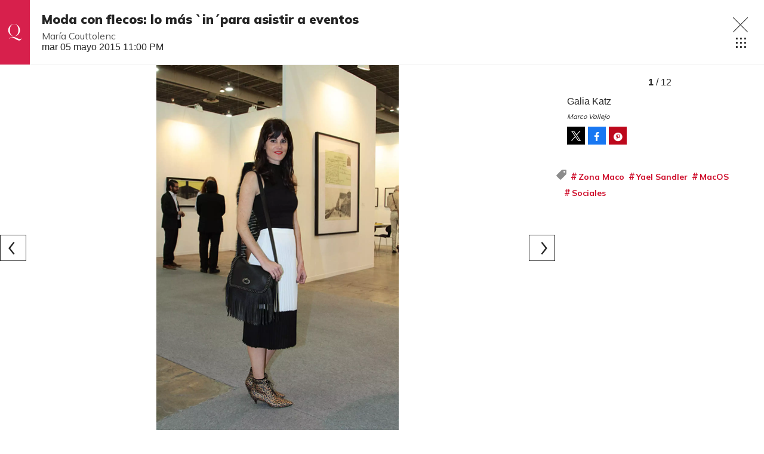

--- FILE ---
content_type: text/html;charset=UTF-8
request_url: https://www.quien.com/fotogalerias/2015/05/06/moda-con-flecos-lo-mas-inpara-asistir-a-eventos
body_size: 14534
content:
<!doctype html>
<html class="GalleryPage" lang="es" data-smallheader>
 <head>
  <meta charset="UTF-8">
  <meta name="viewport" content="width=device-width, initial-scale=1, maximum-scale=5.0, user-scalable=yes">
  <title>Moda con flecos: lo más `in´para asistir a eventos</title>
  <meta name="description" content="Revista especializada en noticias de empresas, negocios, economía, mercados financieros, política, internacional y tecnología. Más de 50 años nos respaldan.">
  <meta name="keywords" content="null,Círculos">
  <link rel="canonical" href="https://www.quien.com/fotogalerias/2015/05/06/moda-con-flecos-lo-mas-inpara-asistir-a-eventos">
  <meta name="brightspot.contentId" content="00000157-5429-d2ff-a9d7-77f93f620000">
  <meta name="especial" content="none"> 
  <meta name="robots" content="max-image-preview:large"> 
  <meta property="og:title" content="Moda con flecos: lo más `in´para asistir a eventos"> 
  <meta property="og:url" content="https://www.quien.com/fotogalerias/2015/05/06/moda-con-flecos-lo-mas-inpara-asistir-a-eventos"> 
  <meta property="og:image" content="https://cdn-3.expansion.mx/dims4/default/854cad2/2147483647/strip/true/crop/426x224+0+208/resize/1200x630!/format/jpg/quality/80/?url=https%3A%2F%2Fcherry-brightspot.s3.amazonaws.com%2Fphotos%2F2015%2F02%2F05%2FQUIinauguracionypreviewZonaMaco040215NO084.jpg"> 
  <meta property="og:image:url" content="https://cdn-3.expansion.mx/dims4/default/854cad2/2147483647/strip/true/crop/426x224+0+208/resize/1200x630!/format/jpg/quality/80/?url=https%3A%2F%2Fcherry-brightspot.s3.amazonaws.com%2Fphotos%2F2015%2F02%2F05%2FQUIinauguracionypreviewZonaMaco040215NO084.jpg"> 
  <meta property="og:image:secure_url" content="https://cdn-3.expansion.mx/dims4/default/854cad2/2147483647/strip/true/crop/426x224+0+208/resize/1200x630!/format/jpg/quality/80/?url=https%3A%2F%2Fcherry-brightspot.s3.amazonaws.com%2Fphotos%2F2015%2F02%2F05%2FQUIinauguracionypreviewZonaMaco040215NO084.jpg"> 
  <meta property="og:image:width" content="1200"> 
  <meta property="og:image:height" content="630"> 
  <meta property="og:image:type" content="image/png"> 
  <meta property="og:image:alt" content="Galia Katz"> 
  <meta property="og:description" content="María Couttolenc"> 
  <meta property="og:site_name" content="Quién"> 
  <meta property="og:type" content="website"> 
  <meta name="twitter:card" content="summary_large_image"> 
  <meta name="twitter:description" content="María Couttolenc"> 
  <meta name="twitter:image" content="https://cdn-3.expansion.mx/dims4/default/6f4d4e6/2147483647/strip/true/crop/426x640+0+0/resize/1200x1803!/quality/90/?url=https%3A%2F%2Fcherry-brightspot.s3.amazonaws.com%2Fphotos%2F2015%2F02%2F05%2FQUIinauguracionypreviewZonaMaco040215NO084.jpg"> 
  <meta name="twitter:image:alt" content="Galia Katz"> 
  <meta name="twitter:site" content="@Quien"> 
  <meta name="twitter:title" content="Moda con flecos: lo más `in´para asistir a eventos"> 
  <meta property="fb:app_id" content="580735355658488"> 
  <link rel="apple-touch-icon" sizes="180x180" href="/apple-touch-icon.png">
  <link rel="icon" type="image/png" href="/favicon-32x32.png">
  <link rel="icon" type="image/png" href="/favicon-16x16.png">
  <meta name="cms.author" content="noAuthor"> 
  <script type="application/ld+json">[{"@type":"Organization","name":"Quién","@context":"http://schema.org","url":"https://www.quien.com"},{"@type":"WebSite","potentialAction":{"query-input":"required name=search_term","@type":"SearchAction","target":"https://www.quien.com/busqueda?q={search_term}"},"name":"Quién","description":"Revista especializada en noticias de empresas, negocios, economía, mercados financieros, política, internacional y tecnología. Más de 50 años nos respaldan.","@context":"http://schema.org","url":"https://www.quien.com"}]</script> 
  <meta name="brightspot.cached" content="true"> 
  <!-- The core Firebase JS SDK is always required and must be listed first --> 
  <!-- script src="https://www.gstatic.com/firebasejs/8.7.0/firebase-app.js" defer></script>
                  <script src="https://www.gstatic.com/firebasejs/8.7.0/firebase-messaging.js" defer></script>

                  <script src="https://www.gstatic.com/firebasejs/8.7.0/firebase-analytics.js" defer></script --> 
  <link rel="preload" href="https://cdn-3.expansion.mx/resource/0000016e-d155-dcec-a17e-dfddd98e0000/styleguide/skins/quien/All.min.91e6d3edc9a26d881509e2349d321a74.gz.css" as="style" onload="this.onload=null;this.rel='stylesheet'"> 
  <noscript>
   <link id="skincss" rel="stylesheet" href="https://cdn-3.expansion.mx/resource/0000016e-d155-dcec-a17e-dfddd98e0000/styleguide/skins/quien/All.min.91e6d3edc9a26d881509e2349d321a74.gz.css">
  </noscript> 
  <link rel="preload" href="https://fonts.googleapis.com/css2?family=Mulish:wght@200;400;700;900&amp;display=swap" as="style" onload="this.onload=null;this.rel='stylesheet'"> 
  <noscript>
   <link rel="stylesheet" href="https://fonts.googleapis.com/css2?family=Mulish:wght@200;400;700;900">
  </noscript> 
  <script>
                              !function(e,o,n,i){if(!e){e=e||{},window.permutive=e,e.q=[];var t=function(){return([1e7]+-1e3+-4e3+-8e3+-1e11).replace(/[018]/g,function(e){return(e^(window.crypto||window.msCrypto).getRandomValues(new Uint8Array(1))[0]&15>>e/4).toString(16)})};e.config=i||{},e.config.apiKey=o,e.config.workspaceId=n,e.config.environment=e.config.environment||"production",(window.crypto||window.msCrypto)&&(e.config.viewId=t());for(var g=["addon","identify","track","trigger","query","segment","segments","ready","on","once","user","consent"],r=0;r<g.length;r++){var w=g[r];e[w]=function(o){return function(){var n=Array.prototype.slice.call(arguments,0);e.q.push({functionName:o,arguments:n})}}(w)}}}(window.permutive,"eb802af8-7759-4745-8873-49ba11f12a42","db98341e-60fd-4a55-a2a2-9cdc1d6cb3f8",{"consentRequired": false});
                              window.googletag=window.googletag||{},window.googletag.cmd=window.googletag.cmd||[],window.googletag.cmd.push(function(){if(0===window.googletag.pubads().getTargeting("permutive").length){var e=window.localStorage.getItem("_pdfps");window.googletag.pubads().setTargeting("permutive",e?JSON.parse(e):[]);var o=window.localStorage.getItem("permutive-id");o&&(window.googletag.pubads().setTargeting("puid",o),window.googletag.pubads().setTargeting("ptime",Date.now().toString())),window.permutive.config.viewId&&window.googletag.pubads().setTargeting("prmtvvid",window.permutive.config.viewId),window.permutive.config.workspaceId&&window.googletag.pubads().setTargeting("prmtvwid",window.permutive.config.workspaceId)}});
                              permutive.addon('web',{
                                "page": {
                                    "article": {
                                        "authors": Quién,
                                        "brand": "",
                                        "keywords": ,
                                        "section": "Círculos",
                                        "subtitle": "María Couttolenc",
                                        "tags": ["Zona Maco","Yael Sandler","MacOS","Sociales"]
                                    }
                                }
                            });
                          </script> 
  <script async src="https://db98341e-60fd-4a55-a2a2-9cdc1d6cb3f8.edge.permutive.app/db98341e-60fd-4a55-a2a2-9cdc1d6cb3f8-web.js"></script> 
  <script src="https://cdn-3.expansion.mx/resource/0000016e-d155-dcec-a17e-dfddd98e0000/styleguide/All.min.92ee8df5a080b382ace467b575e72680.gz.js" defer></script> 
  <script>
                      imaTagUrl="https://pubads.g.doubleclick.net/gampad/ads?iu=/72776159/QuienVideo&description_url=https%3A%2F%2Fwww.quien.com%2F&tfcd=0&npa=0&sz=640x360%7C640x480&gdfp_req=1&output=vast&unviewed_position_start=1&env=vp&impl=s&correlator=[timestamp]"
                    </script> 
  <style>.Page-above {
    z-index: 2;
    position: relative;
}
.GoogleDfpAd-wrap {
	z-index: 4;
}
.oop .GoogleDfpAd-wrap {
    visibility: hidden;
}
.InfographEmbed img {
    max-width: 100%;
}
[data-sticky-ad] {
	max-width: 100%;
    width: 100%;
}

[data-sticky-ad] .GoogleDfpAd-wrap {
    margin: 0;
    padding: 0;
}

[data-sticky-ad] [data-sticky-ad-closebtn].show {
    z-index: 5;
    right: 3%;
}
.YouTubeVideoPlayer:not([data-aspect-ratio]), .YouTubeVideoPlayer[data-aspect-ratio='16x9'] {
    position: relative;
}
.sidebar .GoogleDfpAd-wrap, .BlocksPage-aside .GoogleDfpAd-wrap {
    height: fit-content;
}

@media only screen and (min-width: 1024px){
    
    .BlocksPage-above .GoogleDfpAd-wrap[data-module] {
    min-height:276px;
    display: flex;
    justify-content: center;
    align-content: center;
    flex-wrap: wrap;
}
}
    
@media only screen and (max-width: 767px){
    
    .BlocksPage-above .GoogleDfpAd-wrap[data-module] {
    min-height:150px;
    display: flex;
    justify-content: center;
    align-content: center;
    flex-wrap: wrap;
    }
    }</style> 
  <style>/* above the fold */
body {
    margin: 0;
}

ul {
    list-style-type: none;
    padding: 0;
    margin: 0;
}
a {
    color: #000;
    text-decoration: none;
}

.oop .GoogleDfpAd-wrap {
    visibility: hidden;
    font-size: 0;
}

[class*="Page-header"] {
    display: flex;
    flex-wrap: wrap;
    align-items: center;
    min-width: 100%;
    z-index: 10;
}
.Page-topNavigation .Navigation {
    display: flex;
}

.Page-topNavigation {
    justify-content: center;
    display: flex;
    width: 100%;
}

[class*="topNavigation"] .Navigation-items {
    display: flex;
    justify-content: center;
    width: 100%;
}


.NavigationItem-text-link {
    font-size: 14px;
    font-weight: 400;
    padding: 8px;
    text-decoration: none;
}
.centerNavigation {
    align-items: center;
    display: flex;
    justify-content: center;
    position: relative;
    width: 100%;
    max-width: 1200px;
    padding: 16px 0;
}
[class*="Page-logo"] {
    display: flex;
    justify-content: center;
}
.Navigation {
    width: 100%;
}
[class*="Page-secondNavigationWrapper"] {
    align-items: center;
    display: flex;
    flex-flow: row;
    justify-content: end;
    position: absolute;
    right: 0;
}
[class*="Page-secondNavigationWrapper"] form[class*="Page-search"] {
    display: none;
}
[class*="Page-logo"] {
    animation: none !important;
    display: flex;
    justify-content: center;
}
[class*="Page-wrapperNavigationOverlay"] {
    display: none;
}
[class*="Page-downNavigation"] {
    max-width: 100%;
    width: 100%;
    justify-content: flex-start;
    list-style-type: none;
    margin: 0;
    padding: 0 24px;
    display: flex;
    align-items: center;
}
[class*="Page-downNavigation"] .Navigation-items {
    display: flex;
    width: 100%;
    align-items: center;
}
/*End Above the fold */

/* fix para el ícono de Twitter ahora X en autor */
.ArticleAuthor a.icon-twitter:before,
.AuthorPage-twitterName a.icon-twitter:before{
content: "";
background-image: url(https://cdn-3.expansion.mx/09/84/b62435ba41a98271b3ecbb0e240e/logo-x-white.jpg);
background-size: cover;
display: inline-block;
height: 25px;
width: 25px;}

.BlocksPage-header {
z-index: 9999;}


/* video viralize- bajo el primer bloque */
.first-block-below {
    max-width: 580px;
    width: 100%;
    margin: 0 auto;
    padding: 40px 0;
    transform: translateX(-20px);
}

@media only screen and (max-width: 768px){
    .first-block-below {
        padding: 40px 16px;
        transform: translateX(-0px);
    }
}

/* Header-footer ajustes a Navigation */
@media only screen and (max-width: 768px){
    [class*="Page-footer"] [class*="Page-footerNavigation"] .Navigation-items {
    width: 100%;
}

[class*="Page-footer"] .Page-richTextDisclaimer {
    display: flex;
    flex-direction: column;
}

[class*="Page-footer"] .flex-small>div nav {
    display: inline-block;
}

[class*="Page-footer"] .flex-small>div nav ul {
    display: flex;
    flex-direction: column;
    justify-content: center;
    text-align: center;
}
    [class*='-footerNavigation'] .Navigation-items-item {
    justify-content: center;
}

footer .flex-small [class*="-footerNavigation"] .Navigation-items .Navigation-items-item .NavigationItem a.NavigationItem-text-link[href] {
    font-size: 14px !important;
    justify-content: center;
    margin: 0 auto 12px;
}
}

/* fix remueve padding de Tagabstract */

[class*='Promo'] [class*='-category'],
[class*='Promo'] [class*='-category'] a {
 padding: 0;
}</style> 
  <style>.LiveArticlePage-main {
    width: 100%;
    max-width: 100%;
}

.ArticleLiveFilterControls {
    text-align: right;
    width: 100%;
}

select#filter {
    color: #808284;
    font-weight: bold;
    text-transform: uppercase;
    font-size: 11.2px;
    padding: 4px 8px;
    margin-left: 8px;
}</style> 
  <style>.oop .GoogleDfpAd-wrap {
    visibility: hidden;
}</style> 
  <style>/*Logo temporal*/[class$="Page-logo"]>a {
    background: url('https://cdn-3.expansion.mx/c9/b2/027635e0406e8840c1dd7f6ee733/quienblanco.svg');
    background-size: contain;
    background-repeat: no-repeat;
}

[class$="Page-logo"]>a .PageLogo-image{
opacity:0;}


/*si se usa todas las páginas página*/
.GoogleDfpAd-label {
    display: none !important;
}

/*Ya no se usa esta en el css principal (se tienen otros valores)*/
[class*="CardGrid"] .GoogleDfpAd-wrap {
    background: inherit;
    padding: 15px 0;
}

/*New Home fixes*/

/*Ya no se usa line-height: 1.4e actual es de 1.1*/
.Page-main .BasicPromo-category {
	line-height: 1.4em;
}

/*padding: margin: 0 -10px actual*/
.Page-main .TwoColumnContainer .Tabs {
    margin-bottom: 0;
    padding: 0 15px;
}

/*el margin-top actual es -15px*/
.Page-main .MagazinePromo-media {
	margin-top: 15px;
}

/*si se esta usando*/
.Page-main [data-modulewell] .ArticleNewsletterForm-title {
	display: block;
    width: auto;
    margin: 45px auto 10px;
    position: relative;
    padding: 5px 0;
}

.Page-main .ArticleNewsletterForm-title:after{
    content: '';
    height: 1px;
    background: #242424;
    position: absolute;
    bottom: 0;
    width: 38%;
    left: 31%;
}

/*si se usa*/
.Page-main .ArticleNewsletterForm-description {
	text-align: center;
}

/*Si se usa*/
.Page-main .ArticleNewsletterForm-form {
	flex-direction: column;
}

/*Si se usa*/
.Page-main .ArticleNewsletterForm-items, 
.Page-main .ArticleNewsletterForm-buttons{
	flex: 1;
}

/*Si se usa*/
.Page-main .ArticleNewsletterForm .EmailInput-input {
    text-align: center;
    margin-bottom: 20px;
    border: 1px solid #eac7ca;
}

/*SI SE USA*/
label.CaptchaInput-label {
    display:none;
}
/*no se utiliza*/
.Page-main .MagazinePromo[data-promo-type="gallery"] img {
    max-width: 100%;
    margin-top: 88px;
}

/*no se usa se usa otra clase*/
.Page-main .MagazinePromo[data-promo-type="gallery"] h3.MagazinePromo-title {
	text-align:center;
}
/*no se usa*/
.BlocksPage-brand .Link, .BlocksPage-brand a {
    font-size: 16px;
    margin: 0 0 15px;
}/*no se usa no encontré un span dentro del div en mosaicpromo-info*/
.MosaicPromo-info > span {
    display: none;
}/*no se usa */
.MosaicPromo-branded {
    margin: 10px 0 15px;
}/*no se usa */
.MosaicPromo-branded .Link, .MosaicPromo-branded a {
    color: #555;
    font-family: 'Avenir Roman',Helvetica,Arial,sans-serif;
    font-size: 14px;
}/*no se usa */
.MosaicPromo-branded .Link .Disclosure, .MosaicPromo-branded a .Disclosure {
    margin-right: 5px;
}/*no se usa */
.MosaicPromo-branded .Link .BrandText, .MosaicPromo-branded a .BrandText {
    color: #cf102d;
}/*No se usa*/
.RichTextModule-items iframe{max-width: 100%;}
/*No encontré video-containet*/
.video-container{position: relative; padding-bottom: 56.25%; padding-top: 30px; height: 0; overflow: hidden; text-align: center;}
/*No encontré video-containet*/
.video-container iframe{max-width: 100%; position: absolute; top: 0; left: 0; width: 100%; height: 100%; text-align: center margin: auto;}

/*no se usa box*/
.RichTextModule-items .box{max-width: 1200px; text-align: center; margin: 0 auto;margin-bottom: 20px;}

/*no se usa no se localizó magazinepromo-title*/
h3.MagazinePromo-title {
text-align:center;
}

/*No lo localicé en la página*/
.GalleryPage-overlayView-slide .GallerySlideFullView-media img {
    max-height: fit-content;
}

/*Page Video promo lead*/
/*no se usa*/
.Page-pageLead .VideoPromo-info {
    background: #ccc;
}
/*no se usa*/
.Page-pageLead .VideoPromo-description a, .VideoPromo-title a {
    color: #333;
}
/*no se usa*/
.Page-pageLead .VideoPromo-content {
    top: 0;
    width: 100%;
    height: auto;
    padding: 0;
}

.Page-pageLead .VideoPromo-container {
    min-height: auto;
}
/*no se usa*/
.Page-pageLead .VideoPromo {
    min-height: 480px;
}

@media only screen and (min-width: 1024px){
.ArticlePageBasic[data-has-scrolled=true] .ArticlePageBasic-logo, .ArticlePageBasic[data-smallheader] .ArticlePageBasic-logo, .ArticlePage[data-has-scrolled=true] .ArticlePage-logo, .ArticlePage[data-smallheader] .ArticlePage-logo, .AuthenticationPage[data-has-scrolled=true] .AuthenticationPage-logo, .AuthenticationPage[data-smallheader] .AuthenticationPage-logo, .AuthorPage[data-has-scrolled=true] .AuthorPage-logo, .AuthorPage[data-smallheader] .AuthorPage-logo, .BlocksPage[data-has-scrolled=true] .BlocksPage-logo, .BlocksPage[data-smallheader] .BlocksPage-logo, .FourOhFourPage[data-has-scrolled=true] .FourOhFourPage-logo, .FourOhFourPage[data-smallheader] .FourOhFourPage-logo, .GalleryPage[data-has-scrolled=true] .GalleryPage-logo, .GalleryPage[data-smallheader] .GalleryPage-logo, .InfographPage[data-has-scrolled=true] .InfographPage-logo, .InfographPage[data-smallheader] .InfographPage-logo, .ListiclePage[data-has-scrolled=true] .ListiclePage-logo, .ListiclePage[data-smallheader] .ListiclePage-logo, .LiveArticlePage[data-has-scrolled=true] .LiveArticlePage-logo, .LiveArticlePage[data-smallheader] .LiveArticlePage-logo, .PageLite[data-has-scrolled=true] .PageLite-logo, .PageLite[data-smallheader] .PageLite-logo, .Page[data-has-scrolled=true] .Page-logo, .Page[data-smallheader] .Page-logo, .PreviewPage[data-has-scrolled=true] .PreviewPage-logo, .PreviewPage[data-smallheader] .PreviewPage-logo, .SearchResultsPage[data-has-scrolled=true] .SearchResultsPage-logo, .SearchResultsPage[data-smallheader] .SearchResultsPage-logo, .UserProfilePage[data-has-scrolled=true] .UserProfilePage-logo, .UserProfilePage[data-smallheader] .UserProfilePage-logo, .VideoPage[data-has-scrolled=true] .VideoPage-logo, .VideoPage[data-smallheader] .VideoPage-logo {
    filter: none;
    }}

@media only screen and (max-width: 567px), only screen and (min-width: 568px) and (max-width: 767px), only screen and (min-width: 768px) and (max-width: 1023px){
.ArticlePage-logo img, .ArticlePageBasic-logo img, .AuthenticationPage-logo img, .AuthorPage-logo img, .BlocksPage-logo img, .FourOhFourPage-logo img, .GalleryPage-logo img, .InfographPage-logo img, .ListiclePage-logo img, .LiveArticlePage-logo img, .Page-logo img, .PageLite-logo img, .PreviewPage-logo img, .SearchResultsPage-logo img, .UserProfilePage-logo img, .VideoPage-logo img {
    filter: none;
}
}

/*se esta usando
.Navigation-items {
margin: 0 0 0 40px;
}*/

@media only screen and (max-width: 768px) {

.BlocksPage-above .GoogleDfpAd-wrap {
  max-height: 125px;
}
    
.Page-above .GoogleDfpAd-wrap {
  max-height: 125px;
}
 
}

@media only screen and (min-width: 1024px){
.Navigation-items-item {
    margin-right: 10px;
    }
 .BlocksPage-below .MagazinePromo {
    display:none;
    }
}
    
aside.ArticleFurtherViewing {
display:none;}   

.grecaptcha-badge {
   visibility: hidden !important;
}

/* Google Ad Fixes */
@media only screen and (max-width: 768px) {

[data-sticky-ad] .GoogleDfpAd-wrap {
    height: auto !important;
    z-index: 11;
    max-height: 310px!important;
    min-height: 50px;
    box-sizing: border-box;
    opacity: 1!important;
    background-image: none!important;
    background-color: #fff !important;
    box-shadow: 0 0 5px 0 rgba(0,0,0,0.2)!important;
    margin-bottom: 0!important;
    padding: 6px 0;
}

[data-sticky-ad] [data-sticky-ad-closebtn].show {
    background-size: 10px 10px;
    background-position: 9px;
    background-color: #fff;
    background-repeat: no-repeat;
    background-image: url('https://cdn-3.expansion.mx/3b/e8/9cdc6f944e0e951654a99ff6c43d/x.svg');
    border: none;
    border-radius: 12px 0 0 0;
    right: 14px;
    width: 28px;
    height: 28px;
    top: 8px;
    z-index: 1000;
}

[data-sticky-ad] [data-sticky-ad-closebtn]:before {
    content: '';
}
}
/** End of Google Ad fixes **/


@media screen and (max-width: 767px){
[class*="-logo"] {
    transform: translateY(0px) !important;
    }
    
    .Page-header [data-page-header-pagetoggle] {
    bottom: 10px !important;
    }

}


.BasicPromo-category a,
.LargePromo-category a,
.BlocksPage-sectionLabel{
  font-weight: 600;
}

.BlocksPage-dateModified, .BlocksPage-datePublished {
  font-weight: 600;
  color:#666;
}

/* a.link, <ul> and <li> styles */

.BlocksPage .blocks ul {
  margin:0;
}

.BlocksPage .blocks ul li {
  margin: 1em;
  font-family: Georgia,Times,san-serif;
  font-size: 19px;
  margin-top: 0;
  line-height: 1.6;
}

/*.BlocksPage-layoutWrap a.Link {    
  text-decoration: underline;
}*/

.GalleryPage a.Link, .MediumPagePromo-category a {
  color: #cf102d;
  font-weight:700;
}

.MediumPagePromo-items {
display:none}

.FullPagePromo-title {
    font-weight: 700;
    font-family: Mulish,sans-serif;
}

@media only screen and (max-width: 567px), only screen and (min-width: 568px) and (max-width: 767px){
    .FullPagePromo-info {
        margin: 0 0 40px 0;
    	padding: 5px 10px;
    }
}

.BasicPromo-branded a{
color: #cf102d}

/*Quotes*/ 

.Quote blockquote:before {
    content: open-quote;
    transform: translateY(0);
    font-size: 2em;
    display: inline-block;
    margin-top: 0;
    vertical-align: baseline;
}

.Quote blockquote:after {
  content: close-quote;
  transform: translateY(0);
  vertical-align: middle;
  font-size: 2em;
  display: inline-block;
}

/* End of Quotes fix */


/* X logo */

.ActionBar-items-item .icon-twitter:before {
    content: '';
    background-image: url(https://cdn-3.expansion.mx/09/84/b62435ba41a98271b3ecbb0e240e/logo-x-white.jpg);
    background-size: cover;
    width: 30px;
    display: block;
    height: 30px;
}

.SocialLink[data-social-service=twitter]:before {
    content: '';
    background-image: url(https://cdn-3.expansion.mx/18/17/10cfe52c48768850cff69637d9f6/twitterquien.png);
    background-size: cover;
    width: 20px;
    display: block;
    height: 20px;
    border-radius: 50%;
}

footer .SocialLink[data-social-service=twitter]:before {
    content: '';
    background-image: url(https://cdn-3.expansion.mx/18/17/10cfe52c48768850cff69637d9f6/twitterquien.png);
    background-size: cover;
    width: 30px;
    display: block;
    height: 30px;
    border-radius: 50%;
    line-height: 1;
    margin-top: 12px;
}

footer li.SocialBar-items-item:first-child {
    margin-right: 13px;
}

header .SocialLink[data-social-service=twitter]:before {
    content: '';
    background-image: url(https://cdn-3.expansion.mx/18/17/10cfe52c48768850cff69637d9f6/twitterquien.png);
    background-size: cover;
    width: 26px;
    display: block;
    height: 26px;
    border-radius: 50%;
    line-height: 1;
    margin-top: 2px;
}

header .SocialLink:before {
    font-size:1.1em;
}

header li.SocialBar-items-item:first-child {
    margin-right: 12px;
}


@media screen and (max-width:667px){
    .RichTextArticleBody iframe{
      width: 100%;
    }  
  }</style> 
  <style>body.BlocksPage-body.no-user {
    font-size: 16px;
    background: #fff;
    color: #242424;
}

.oop {
    position: absolute;
}

.InstagramUrl iframe {
    min-height: 671px;
    max-height: 100%;
    position: relative;
}

.ArticlePage *, .ArticlePageBasic *, .ArticleRichV2 *, .AuthenticationPage *, .AuthorPage *, .BlocksPage *, .FourOhFourPage *, .GalleryPage *, .InfographPage *, .ListiclePage *, .LiveArticlePage *, .Page *, .PageAbstract *, .PageLite *, .PreviewPage *, .Quote, .SearchResultsPage *, .UserProfilePage *, .VideoPage * {
    text-shadow: 1px 1px 1px rgba(0, 0, 0, .004);
    text-rendering: optimizeLegibility;
    -webkit-font-smoothing: antialiased;
    box-sizing: border-box;
}

.BlocksPage .BlocksPage-byline {
    display: -ms-flexbox;
    display: flex;
}

.BlocksPage-byline {
    font-weight: 700;
    width: auto;
    margin: 0 auto 10px 0;
    line-height: 22px;
}

html {
    font-family: sans-serif;
    -ms-text-size-adjust: 100%;
    -webkit-text-size-adjust: 100%;
}

.centerNavigation [class*=Page-navigationOverlay] [class*=Page-navigation] .NavigationItem-text a {
    color: #242424;
} 

@media only screen and (max-width: 768px) {
    
    
.ArticlePage-header, .ArticlePageBasic-header, .ArticleRichV2-header, .AuthenticationPage-header, .AuthorPage-header, .BlocksPage-header, .FourOhFourPage-header, .GalleryPage-header, .InfographPage-header, .ListiclePage-header, .LiveArticlePage-header, .Page-header, .PageLite-header, .PreviewPage-header, .SearchResultsPage-header, .UserProfilePage-header, .VideoPage-header {
    background: #cf102d;
    border-bottom: 0;
}

[class*=Page]:not([data-has-scrolled=true]):not([data-smallheader]) [class*=Page-logo] img {
    height: 50px;
    width: auto;
}
    
   

.BlocksPage-secondNavigation {
    margin-left: 16px;
}

ul.Navigation-items {
    list-style-type: none;
    margin: 0;
    padding: 0;
    font-family: 'Open Sans', 'Helvetica Neue', Arial, Helvetica, sans-serif;
}

.Navigation-items-item {
    padding: 0 20px;
}

[class*=Page-downNavigation] .Navigation-items {
    -ms-flex-pack: start;
    justify-content: flex-start;
    padding: 0 24px;
}

[class*=Page-downNavigation] .Navigation-items-item .NavigationItem-text-link {
    font-size: 14px;
}

a.NavigationItem-text-link {
        display: block;
        font-size: .7em;
        text-decoration: none;
        color: #fff;
    text-transform: uppercase;
}

.BlocksPage-layoutWrap {
    padding-left: 0;
    padding-right: 0;
    padding-top: 10px;
    padding-bottom: 10px;
}

.BlocksPage .ArticleFurtherViewing, .BlocksPage .BlocksArticleBody-items.BlockWrap, .BlocksPage .mainWrap, .BlocksPage-below, .BlocksPage-tags {
    padding-left: 20px;
    padding-right: 20px;
}

.BasicPromo-category a, .LargePromo-category a, .BlocksPage-sectionLabel {
    font-weight: 600;
}

.ArticlePage-sectionLabel, .ArticlePageBasic-sectionLabel, .BlocksPage-sectionLabel, .InfographPage-sectionLabel {
    color: #cf102d;
    font-family: Mulish, sans-serif;
    font-weight: 200;
    font-size: 12px;
    font-style: normal;
    text-transform: uppercase;
}

.ArticlePage-sectionLabel a.Link, .ArticlePageBasic-sectionLabel a.Link, .BlocksPage-sectionLabel a.Link, .InfographPage-sectionLabel a.Link {
    color: #cf102d;
    font-size: .8rem;
    padding: 4px 10px;
    border: 1px solid #cf102d;
    display: inline-block;
    position: relative;
    text-decoration: none;
}

.BlocksPage-headline {
    display: inline-block;
    margin-top: 10px;
    margin-bottom: 0;
    line-height: 1;
    font-weight: 900;
    font-size: 28px;
    font-family: Mulish, sans-serif;
}

.BlocksPage-subHeadline {
    color: #666;
    font-size: 16px;
    line-height: 1.4285em;
    font-family: Mulish, sans-serif;
    font-weight: 400;
    padding: 10px 0;
    margin-bottom: 10px;
}

.BlocksPage-bar {
    display: -ms-flexbox;
    display: flex;
    -ms-flex-pack: justify;
    justify-content: space-between;
    -ms-flex-align: center;
    align-items: center;
    margin-bottom: 10px;
}

.ActionBar {
    -ms-flex-align: center;
    align-items: center;
    display: -ms-flexbox;
    display: flex;
    margin: 5px 0;
}

.ActionBar-items {
    -ms-flex-pack: center;
    justify-content: center;
        display: -ms-flexbox;
    display: flex;
    -ms-flex-wrap: wrap;
    flex-wrap: wrap;
    padding: 0;
    margin: 0;
}

.ActionBar-items-item a {
    background-color: #555;
    display: inline-block;
    font-size: 12px;
    margin-right: 5px;
    line-height: 30px;
    height: 30px;
    width: 30px;
    color: #fff;
    text-align: center;
    text-decoration: none;
    overflow: hidden;
}

.ArticleLeadFigure img, .Figure img, .FigureHighPriority img, .FigureUnconstrained img, .GexPromo img {
    display: block;
    width: 100%;
    height: auto;
    max-width: 100%;
}

.ArticleLeadFigure, .Figure, .FigureHighPriority, .FigureUnconstrained, .GexPromo {
    padding: 0;
    margin-left: 0;
    margin-right: 0;
}

    [data-sticky-ad] .GoogleDfpAd-wrap {
        height: 100px;
    }
   [data-sticky-ad] .GoogleDfpAd-wrap .GoogleDfpAd {
    line-height: inherit;
}
    .BlocksPage-above .GoogleDfpAd-wrap[data-module] {
    margin: 0 auto;
    box-shadow: 1px 4px 2px -2px rgba(36, 36, 36, .15);
    z-index: 9;
}
}

@media only screen and (min-width: 1024px){
    
    .BlocksPage-above .GoogleDfpAd-wrap[data-module] {
    min-height:276px;
    display: flex;
    justify-content: center;
    align-content: center;
    flex-wrap: wrap;
    margin: 0 auto;
    box-shadow: 1px 4px 2px -2px rgba(36, 36, 36, .15);
    z-index: 9;
}

.GoogleDfpAd-wrap .is-dfp.GoogleDfpAd {
    min-height: 276px;
    width: 100%;
}
    }    
.TallCardCarousel[data-columns="1"] .TallCardCarousel-items.flickity-enabled.is-draggable .flickity-viewport {
    min-height: 677px;
    }

    .TilesList-items.flickity-enabled.is-draggable .flickity-viewport {
    min-height: 240px;
}
    .TilesList[data-columns="4"] .TilesList-items.flickity-enabled.is-draggable .flickity-viewport {
    min-height: 308px;
}


@media only screen and (max-width: 768px){
    .TilesList-items.flickity-enabled.is-draggable .flickity-viewport {
    min-height: 178px;
}
}

/*CLS*/

aside .GoogleDfpAd-wrap {
    min-height: 640px;
    display: flex;
    flex-direction: column;
    align-items: center;
    justify-content: center;
}

.BlocksPage-centerNavigation.centerNavigation {
    -ms-flex-flow: row;
    flex-flow: row;
    margin: 0 auto;
    margin-left: 0;
}

header.BlocksPage-header {
    background-color: #cf102d;
    margin-bottom: 0;
    -ms-flex-pack: center;
    justify-content: center;
    padding-left: calc((100% - 1200px) / 2);
    padding-right: calc((100% - 1200px) / 2);
}

.BlocksPage:not([data-has-scrolled=true]):not([data-smallheader]) .BlocksPage-logo{
    height:auto;
    align-items: center;
    position: relative;
    margin: 0 auto;
}


[class*=Page]:not([data-has-scrolled=true]):not([data-smallheader]) [class*=Page-logo] img {
    height: 50px;
    width: auto;
}

.BlocksPage-secondNavigationWrapper [class*=Page-secondNavigation] {
    margin-left: 16px;
}

[class*=Page-downNavigation] .Navigation-items {
    -ms-flex-pack: start;
    justify-content: flex-start;
    display: -ms-flexbox;
    display: flex;
    -ms-flex-positive: 1;
    flex-grow: 1;
}

[class*=Page-downNavigation] li.Navigation-items-item {
    display: -ms-flexbox;
    display: flex;
}
[class*=Page-downNavigation] .NavigationItem {
    font-family: Mulish, sans-serif;
    font-weight: 400;
    font-size: 14px;
}

[class*=Page-downNavigation] .NavigationItem-text {
    display: -ms-flexbox;
    display: flex;
    -ms-flex-align: center;
    align-items: center;
    white-space: nowrap;
    text-transform:uppercase;
}

.centerNavigation .NavigationItem-text a.NavigationItem-text-link {
        color: #fff;
        text-decoration: none;
        display: -ms-flexbox;
        display: flex;
        -ms-flex-align: center;
        align-items: center;
        position: relative;
}

    .Navigation {
        display: -ms-flexbox;
        display: flex;
        -ms-flex-align: center;
        align-items: center;
        height: 100%;
    }

[class*=Page-downNavigation] ul.Navigation-items {
        overflow-x: scroll;
}

.NavigationItem-text {
    text-transform: uppercase;
}

[class*=Page-downNavigation] .Navigation-items-item .NavigationItem-text-link {
    font-style: normal;
    line-height: 19px;
    letter-spacing: -.01em;
    padding: 8px 16px;
    }


@media only screen and (min-width: 1024px) {
    .BlocksPage-header {
        width: 100%;
        margin: 0 auto;
        padding: 0;
    }

    .BlocksPage-centerNavigation.centerNavigation {
    -ms-flex-flow: row;
    flex-flow: row;
    margin: 0 auto;
    margin-left: 0;
}

header.BlocksPage-header {
    background-color: #cf102d;
    margin-bottom: 0;
    -ms-flex-pack: center;
    justify-content: center;
    padding-left: calc((100% - 1200px) / 2);
    padding-right: calc((100% - 1200px) / 2);
}

.BlocksPage:not([data-has-scrolled=true]):not([data-smallheader]) .BlocksPage-logo{
    height:95px;
    align-items: center;
    position: relative;
    margin: 0 auto;
}

[class$="Page-logo"]>a {
    display: block;
}

[data-has-scrolled=false] .centerNavigation [class*=Page-logo] {
    padding: 24px 0;
}


.BlocksPage-secondNavigationWrapper [class*=Page-secondNavigation] {
    margin-left: 16px;
}

.Navigation-items {
    -ms-flex-pack: start;
    justify-content: flex-start;
    display: -ms-flexbox;
    display: flex;
    -ms-flex-positive: 1;
    flex-grow: 1;
}

li.Navigation-items-item {
    display: -ms-flexbox;
    display: flex;
}
.NavigationItem {
    font-family: Mulish, sans-serif;
    font-weight: 400;
    font-size: 14px;
}

.NavigationItem-text {
    display: -ms-flexbox;
    display: flex;
    -ms-flex-align: center;
    align-items: center;
    white-space: nowrap;
    text-transform:uppercase;
}

a.NavigationItem-text-link {
        color: #fff;
        text-decoration: none;
        display: -ms-flexbox;
        display: flex;
        -ms-flex-align: center;
        align-items: center;
        position: relative;
}

    .Navigation {
        display: -ms-flexbox;
        display: flex;
        -ms-flex-align: center;
        align-items: center;
        height: 100%;
    }

[class*=Page-downNavigation] ul.Navigation-items {
        overflow-x: scroll;
}

.NavigationItem-text {
    text-transform: uppercase;
}

[class*=Page-downNavigation] .Navigation-items-item .NavigationItem-text-link {
    font-size: 1.1vw;
    font-style: normal;
    line-height: 19px;
    letter-spacing: -.01em;
    padding: 8px 16px;
    }
    
.BlocksPage .BlocksArticleFirstItem, .BlocksPage .first-block, .BlocksPage-aside+.BlocksPage-mainHead {
        box-sizing: border-box;
        min-width: inherit;
        -ms-flex-preferred-size: 580px;
        flex-basis: 580px;
        text-align: left;
        display: inline-block;
        vertical-align: top;
        margin-left: auto;
    }

}


@media only screen and (min-width: 1280px) {
    .BlocksPage-header {
        padding-left: calc((100% - 1200px) / 2);
        padding-right: calc((100% - 1200px) / 2);
    }
}

@media only screen and (min-width: 1024px) {
    .BlocksPage-layoutWrap {
        padding-left: 0;
        padding-right: 0;
        -ms-flex-direction: column;
        flex-direction: column;
    }
    .ArticlePage-layoutWrap, .ArticlePageBasic-layoutWrap, .ArticleRichV2-layoutWrap, .BlocksPage-layoutWrap, .InfographPage-layoutWrap, .ListiclePage-layoutWrap, .LiveArticlePage-layoutWrap {
        display: -ms-flexbox;
        display: flex;
    }
        .ArticlePage-layoutWrap, .ArticlePageBasic-layoutWrap, .ArticleRichV2-layoutWrap, .BlocksPage-layoutWrap, .InfographPage-layoutWrap, .ListiclePage-layoutWrap, .LiveArticlePage-layoutWrap {
        padding-top: 10px;
        padding-bottom: 10px;
    }
        .BlocksPage .mainWrap {
        margin-bottom: 0;
    }
        .BlocksPage .BlockWrap, .BlocksPage .mainWrap {
        -ms-flex-align: start;
        align-items: start;
        display: -ms-flexbox;
        display: flex;
        max-width: 1200px;
        margin: 0 auto;
        -ms-flex-pack: center;
        justify-content: center;
        -ms-flex-flow: row wrap;
        flex-flow: row wrap;
    }
        .BlocksPage .sidebar [data-asidewell], .BlocksPage .sidebar[data-asidewell], .BlocksPage-aside [data-asidewell], .BlocksPage-aside[data-asidewell] {
        padding-left: 0;
        padding-right: 0;
    }
    .BlocksPage .sidebar, .BlocksPage-aside {
        -ms-flex-preferred-size: 300px;
        flex-basis: 300px;
        padding-right: 0;
        display: inline-block;
        vertical-align: top;
        position: -webkit-sticky;
        position: sticky;
        top: 56px;
        margin-left: 30px;
        padding: 0;
    }
        .BlocksPage-aside {
        -ms-flex-order: 2;
        order: 2;
    }

        .BlocksPage .BlocksArticleFirstItem, .BlocksPage .first-block, .BlocksPage-aside+.BlocksPage-mainHead {
        box-sizing: border-box;
        min-width: inherit;
        -ms-flex-preferred-size: 580px;
        flex-basis: 580px;
        text-align: left;
        display: inline-block;
        vertical-align: top;
        margin-left: auto;
    }
}

@media only screen and (min-width: 1024px) {
    .BlocksPage-headline {
        font-size: 58px;
        line-height: 1.05;
    }

    .ArticlePage-sectionLabel, .ArticlePageBasic-sectionLabel, .BlocksPage-sectionLabel, .InfographPage-sectionLabel {
    color: #cf102d;
    font-family: Mulish, sans-serif;
    font-weight: 200;
    font-size: 12px;
    font-style: normal;
    text-transform: uppercase;
}

.ArticlePage-sectionLabel a.Link, .ArticlePageBasic-sectionLabel a.Link, .BlocksPage-sectionLabel a.Link, .InfographPage-sectionLabel a.Link {
    color: #cf102d;
    font-size: .8rem;
    padding: 4px 10px;
    border: 1px solid #cf102d;
    display: inline-block;
    position: relative;
    text-decoration: none;
}
    .ActionBar-items {
    display: -ms-flexbox;
    display: flex;
    -ms-flex-wrap: wrap;
    flex-wrap: wrap;
    padding: 0;
    margin: 0;
    }
        
    .ActionBar-items-item a {
    background-color: #555;
    display: inline-block;
    font-size: 12px;
    margin-right: 5px;
    line-height: 30px;
    height: 30px;
    width: 30px;
    color: #fff;
    text-align: center;
    text-decoration: none;
    overflow: hidden;
}
}

.BlocksPage-subHeadline {
    color: #666;
    font-size: 16px;
    line-height: 1.4285em;
    font-family: Mulish, sans-serif;
    font-weight: 400;
    padding: 10px 0;
}

.BlocksPage-bar {
    display: -ms-flexbox;
    display: flex;
    -ms-flex-pack: justify;
    justify-content: space-between;
    -ms-flex-align: center;
    align-items: center;
    margin-bottom: 10px;
}

.BlocksPage-dateModified, .BlocksPage-datePublished {
    display: block;
    font-size: .9rem;
    text-transform: inherit;
    color: #666;
    font-family: Mulish, sans-serif;
    font-weight: 200;
}

    .ArticleLeadFigure, .Figure, .FigureHighPriority, .FigureUnconstrained, .GexPromo {
    padding: 0;
    margin-left: 0;
    margin-right: 0;
}
figure {
    margin: 1em 40px;
}

    .ArticleLeadFigure img, .Figure img, .FigureHighPriority img, .FigureUnconstrained img, .GexPromo img {
    display: block;
    width: 100%;
    height: auto;
    max-width: 100%;
}
    
/** CV **/ 
    
@media only screen and (max-width: 567px), only screen and (min-width: 568px) and (max-width: 767px) {
    
    .BlocksPage-below .RawHtmlModule:first-of-type {
        content-visibility: auto;
        contain-intrinsic-size: 306px;
    }

    .BlocksPage-below .authors-module {
        content-visibility: auto;
        contain-intrinsic-size: 246px;
    }

    .BlocksPage-below .GoogleDfpAd-wrap {
        content-visibility: auto;
        contain-intrinsic-size: 116px;
    }

    .blocks .BlocksPage-tags {
        content-visibility: auto;
        contain-intrinsic-size: 56px;
    }
    }

    @media only screen and (max-width: 768px) {
    .BlocksPage-headline {
        font-size: 36px;
        line-height: 1.1;
    }
    .BlocksPage-subHeadline{
        color: #323232;
        font-size: 18px;
    }
}</style> 
  <style>.ArticleRichV2-below {
 display: none;
}

.ArticleRichV2 .ActionBar-items-item a.icon-pinterest {
  background-color: transparent;
}

.ArticleRichV2 [spottype="dynamic_mc"], .ArticleRichV2 .dailymotion-player-root, .ArticleRichV2 .sidebar, .ArticleRichV2 .GoogleDfpAd-wrap {
 display:none !important;
}

.ArticleRichV2[data-has-scrolled=true] .ArticleRichV2-logo, .ArticleRichV2-logo img { 
 filter: none !important;
}
    

</style> 
  <style>[class*='Page-secondNavigation'] a.NavigationItem-text-link {
    display: flex;
    color: white;
}

@media only screen and (max-width: 1024px) {
    [class*='Page-secondNavigation'] a.NavigationItem-text-link {
        padding: 0;
        font-size: 10px;
        font-weight: bold;
    }    
}

header .SocialLink[data-social-service=twitter]:before{
    top:-7px;
}

.ArticlePage-header .SocialBar-heading, .ArticlePageBasic-header .SocialBar-heading, .ArticleRichV2-header .SocialBar-heading, .AuthenticationPage-header .SocialBar-heading, .AuthorPage-header .SocialBar-heading, .BlocksPage-header .SocialBar-heading, .FourOhFourPage-header .SocialBar-heading, .GalleryPage-header .SocialBar-heading, .InfographPage-header .SocialBar-heading, .ListiclePage-header .SocialBar-heading, .LiveArticlePage-header .SocialBar-heading, .Page-header .SocialBar-heading, .PageLite-header .SocialBar-heading, .PreviewPage-header .SocialBar-heading, .SearchResultsPage-header .SocialBar-heading, .UserProfilePage-header .SocialBar-heading, .VideoPage-header .SocialBar-heading {
    display: block;
    font-size: 14px;
    text-transform: lowercase;
}</style> 
  <script>
    window.fbAsyncInit = function() {
        FB.init({
            
                appId : '580735355658488',
            
            cookie     : true,
            xfbml      : true,
            version    : 'v8.0'
        });

        FB.AppEvents.logPageView();

    };

    (function(d, s, id){
        var js, fjs = d.getElementsByTagName(s)[0];
        if (d.getElementById(id)) {return;}
        js = d.createElement(s); js.id = id;
        js.src = "https://connect.facebook.net/en_US/sdk.js";
        fjs.parentNode.insertBefore(js, fjs);
    }(document, 'script', 'facebook-jssdk'));

</script> 
  <script async src="https://securepubads.g.doubleclick.net/tag/js/gpt.js"></script> 
  <script type="text/javascript">
    window.googletag = window.googletag || {cmd: []};
</script>
  <!-- Google Tag Manager All --> 
  <script>(function(w,d,s,l,i){w[l]=w[l]||[];w[l].push({'gtm.start':
  new Date().getTime(),event:'gtm.js'});var f=d.getElementsByTagName(s)[0],
  j=d.createElement(s),dl=l!='dataLayer'?'&l='+l:'';j.async=true;j.src=
  'https://www.googletagmanager.com/gtm.js?id='+i+dl;f.parentNode.insertBefore(j,f);
})(window,document,'script','dataLayer','GTM-T8NNBN');</script> 
  <!-- End Google Tag Manager All --> 
  <script>for (var metas = document.getElementsByTagName("meta"), data = {}, s = "", i = 0; i < metas.length; i++) {
  var meta = metas[i];
  meta.getAttribute("property") && (data[meta.getAttribute("property")] = meta.content)
}

var contentId = metas["brightspot.contentId"].content;
var section = "galerias";
var especial = "none";
var banner_intext_all = [[320, 100], [320, 50], [300, 50], [300, 100], [300, 250]];    
var REFRESH_KEY = 'refresh';
var REFRESH_VALUE = 'true'; 
var _rl_gen_sg=function(){let e="_rl_sg",t=[];try{let o=localStorage.getItem(e);"string"==typeof o&&(t=o.split(","))}catch(e){}if(0===t.length){let o=document.cookie.indexOf(e);if(-1!==o){o+=e.length+1;let n=document.cookie.indexOf(";",o);-1===n&&(n=document.cookie.length),t=document.cookie.substring(o,n).split(",")}}return t};
var keywords = metas["keywords"].content; 

googletag.cmd.push(function() {
            
    googletag.defineSlot('/72776159/es.gex.quien.com/galerias', banner_intext_all, "qn-galerias")
          .setTargeting(REFRESH_KEY, REFRESH_VALUE)   
          .setTargeting("section", section)
          .setTargeting("especial", especial)
          .setTargeting("contentId", contentId)
          .setTargeting('refreshed_slot', 'false')
          .setTargeting("_rl",_rl_gen_sg())
          .setTargeting("keywords", keywords) 
          .addService(googletag.pubads());
    
var SECONDS_TO_WAIT_AFTER_VIEWABILITY = 15;

  googletag.pubads().addEventListener('impressionViewable', function(event) {
    var slot = event.slot;
    if (slot.getTargeting(REFRESH_KEY).indexOf(REFRESH_VALUE) > -1) {
      setTimeout(function() {
        googletag.pubads().refresh([slot]);
      }, SECONDS_TO_WAIT_AFTER_VIEWABILITY * 1000);
    }
  }); 
      googletag.pubads().enableSingleRequest();  
      googletag.enableServices();
 });</script> 
  <script src="https://functions.adnami.io/api/macro/adsm.macro.quien.com.js" async></script> 
  <script>!function(e,o,n,i){if(!e){e=e||{},window.permutive=e,e.q=[];var t=function(){return([1e7]+-1e3+-4e3+-8e3+-1e11).replace(/[018]/g,function(e){return(e^(window.crypto||window.msCrypto).getRandomValues(new Uint8Array(1))[0]&15>>e/4).toString(16)})};e.config=i||{},e.config.apiKey=o,e.config.workspaceId=n,e.config.environment=e.config.environment||"production",(window.crypto||window.msCrypto)&&(e.config.viewId=t());for(var g=["addon","identify","track","trigger","query","segment","segments","ready","on","once","user","consent"],r=0;r<g.length;r++){var w=g[r];e[w]=function(o){return function(){var n=Array.prototype.slice.call(arguments,0);e.q.push({functionName:o,arguments:n})}}(w)}}}(window.permutive,"eb802af8-7759-4745-8873-49ba11f12a42","db98341e-60fd-4a55-a2a2-9cdc1d6cb3f8",{"consentRequired": false});
// GAM AdServer Snippet
window.googletag=window.googletag||{},window.googletag.cmd=window.googletag.cmd||[],window.googletag.cmd.push(function(){if(0===window.googletag.pubads().getTargeting("permutive").length){var e=window.localStorage.getItem("_pdfps");window.googletag.pubads().setTargeting("permutive",e?JSON.parse(e):[]);var o=window.localStorage.getItem("permutive-id");o&&(window.googletag.pubads().setTargeting("puid",o),window.googletag.pubads().setTargeting("ptime",Date.now().toString())),window.permutive.config.viewId&&window.googletag.pubads().setTargeting("prmtvvid",window.permutive.config.viewId),window.permutive.config.workspaceId&&window.googletag.pubads().setTargeting("prmtvwid",window.permutive.config.workspaceId)}});
permutive.addon('web',{
  "page": {}
});
</script> 
  <script src="https://db98341e-60fd-4a55-a2a2-9cdc1d6cb3f8.edge.permutive.app/db98341e-60fd-4a55-a2a2-9cdc1d6cb3f8-web.js" async></script> 
 </head> 
 <body class="GalleryPage-body no-user"> 
  <!-- Google Tag Manager (noscript) --> 
  <noscript> 
   <iframe src="https://www.googletagmanager.com/ns.html?id=GTM-T8NNBN" height="0" width="0" style="display:none;visibility:hidden"></iframe> 
  </noscript> 
  <!-- End Google Tag Manager (noscript) --> 
  <div class="oop"> 
   <div data-module class="GoogleDfpAd-wrap" data-hide-timeout="0" data-button-delay="0"> 
    <span class="GoogleDfpAd-label">Publicidad</span> 
    <div id="qn-float" class="is-dfp GoogleDfpAd" data-ad-name="qn-float" data-slot-name="72776159/es.gex.quien.com/circulos" data-slot-sizes="[[0, 0]]" data-slot-targeting="{}"> 
     <script>
        googletag.cmd.push(function() { googletag.display('qn-float'); });
      </script> 
    </div> 
   </div> 
  </div> 
  <div class="GalleryPage-layoutWrap"> 
   <main class="GalleryPage-main"> 
    <section class="GalleryPage-mainContent" itemscope itemtype="https://schema.org/ImageGallery"> 
     <div class="GalleryPage-intro"> 
      <a class="GalleryPage-intro-logo" href="/"></a> 
      <div class="GalleryPage-intro-info"> 
       <h1 class="GalleryPage-headline" itemprop="headline">Moda con flecos: lo más `in´para asistir a eventos</h1> 
       <div class="GalleryPage-subHeadline" itemprop="alternativeHeadline">
        María Couttolenc
       </div> 
       <div class="GalleryPage-datePublished">
        mar 05 mayo 2015 11:00 PM
       </div> 
       <meta itemprop="datePublished" content="2015-05-06T04:00:00Z"> 
       <div data-collapse-trigger></div> 
      </div> 
      <div class="GalleryPage-controls"> 
       <div class="GalleryPage-controls-close"></div> 
       <div class="GalleryPage-controls-grid"></div> 
      </div> 
     </div> 
     <ul class="GalleryPage-slides">
      <li class="GalleryPage-slides-slide"> 
       <div class="GallerySlideGridView" itemprop="image" itemtype="http://schema.org/ImageObject"> 
        <div class="GallerySlideGridView-media"> 
         <div class="GallerySlideGridView-mediaContent"> 
          <img class="Image lazyload" src="/styleguide/assets/fallback-image.png" alt="Galia Katz" data-src="https://cdn-3.expansion.mx/dims4/default/5a1b906/2147483647/strip/true/crop/426x426+0+107/resize/600x600!/format/webp/quality/60/?url=https%3A%2F%2Fcherry-brightspot.s3.amazonaws.com%2Fphotos%2F2015%2F02%2F05%2FQUIinauguracionypreviewZonaMaco040215NO084.jpg" data-srcset="https://cdn-3.expansion.mx/dims4/default/5a1b906/2147483647/strip/true/crop/426x426+0+107/resize/600x600!/format/webp/quality/60/?url=https%3A%2F%2Fcherry-brightspot.s3.amazonaws.com%2Fphotos%2F2015%2F02%2F05%2FQUIinauguracionypreviewZonaMaco040215NO084.jpg 1x,https://cdn-3.expansion.mx/dims4/default/2dd488f/2147483647/strip/true/crop/426x426+0+107/resize/1200x1200!/format/webp/quality/60/?url=https%3A%2F%2Fcherry-brightspot.s3.amazonaws.com%2Fphotos%2F2015%2F02%2F05%2FQUIinauguracionypreviewZonaMaco040215NO084.jpg 2x" width="600" height="600"> 
         </div> 
        </div> 
       </div> </li>
      <li class="GalleryPage-slides-slide"> 
       <div class="GallerySlideGridView" itemprop="image" itemtype="http://schema.org/ImageObject"> 
        <div class="GallerySlideGridView-media"> 
         <div class="GallerySlideGridView-mediaContent"> 
          <img class="Image lazyload" src="/styleguide/assets/fallback-image.png" alt="Raquel Juan Marcos" data-src="https://cdn-3.expansion.mx/dims4/default/f5978b4/2147483647/strip/true/crop/600x600+0+150/resize/600x600!/format/webp/quality/60/?url=https%3A%2F%2Fcherry-brightspot.s3.amazonaws.com%2Fphotos%2F2015%2F02%2F05%2FQUIzonamaco2015040215RP019.jpg" data-srcset="https://cdn-3.expansion.mx/dims4/default/f5978b4/2147483647/strip/true/crop/600x600+0+150/resize/600x600!/format/webp/quality/60/?url=https%3A%2F%2Fcherry-brightspot.s3.amazonaws.com%2Fphotos%2F2015%2F02%2F05%2FQUIzonamaco2015040215RP019.jpg 1x,https://cdn-3.expansion.mx/dims4/default/42ff16e/2147483647/strip/true/crop/600x600+0+150/resize/1200x1200!/format/webp/quality/60/?url=https%3A%2F%2Fcherry-brightspot.s3.amazonaws.com%2Fphotos%2F2015%2F02%2F05%2FQUIzonamaco2015040215RP019.jpg 2x" width="600" height="600"> 
         </div> 
        </div> 
       </div> </li>
      <li class="GalleryPage-slides-slide"> 
       <div class="GallerySlideGridView" itemprop="image" itemtype="http://schema.org/ImageObject"> 
        <div class="GallerySlideGridView-media"> 
         <div class="GallerySlideGridView-mediaContent"> 
          <img class="Image lazyload" src="/styleguide/assets/fallback-image.png" alt="Mossy Santini,Gaby Galán" data-src="https://cdn-3.expansion.mx/dims4/default/94d2752/2147483647/strip/true/crop/600x600+0+150/resize/600x600!/format/webp/quality/60/?url=https%3A%2F%2Fcherry-brightspot.s3.amazonaws.com%2Fphotos%2F2015%2F02%2F05%2FQUIzonamaco2015040215RP116.jpg" data-srcset="https://cdn-3.expansion.mx/dims4/default/94d2752/2147483647/strip/true/crop/600x600+0+150/resize/600x600!/format/webp/quality/60/?url=https%3A%2F%2Fcherry-brightspot.s3.amazonaws.com%2Fphotos%2F2015%2F02%2F05%2FQUIzonamaco2015040215RP116.jpg 1x,https://cdn-3.expansion.mx/dims4/default/5f7e8b5/2147483647/strip/true/crop/600x600+0+150/resize/1200x1200!/format/webp/quality/60/?url=https%3A%2F%2Fcherry-brightspot.s3.amazonaws.com%2Fphotos%2F2015%2F02%2F05%2FQUIzonamaco2015040215RP116.jpg 2x" width="600" height="600"> 
         </div> 
        </div> 
       </div> </li>
      <li class="GalleryPage-slides-slide dummy"></li>
      <li class="GalleryPage-slides-slide"> 
       <div class="GallerySlideGridView" itemprop="image" itemtype="http://schema.org/ImageObject"> 
        <div class="GallerySlideGridView-media"> 
         <div class="GallerySlideGridView-mediaContent"> 
          <img class="Image lazyload" src="/styleguide/assets/fallback-image.png" alt="Clarissa Porten" data-src="https://cdn-3.expansion.mx/dims4/default/9d17983/2147483647/strip/true/crop/600x600+0+150/resize/600x600!/format/webp/quality/60/?url=https%3A%2F%2Fcherry-brightspot.s3.amazonaws.com%2Fphotos%2F2015%2F02%2F06%2FQUIzonamaco050215RP24.jpg" data-srcset="https://cdn-3.expansion.mx/dims4/default/9d17983/2147483647/strip/true/crop/600x600+0+150/resize/600x600!/format/webp/quality/60/?url=https%3A%2F%2Fcherry-brightspot.s3.amazonaws.com%2Fphotos%2F2015%2F02%2F06%2FQUIzonamaco050215RP24.jpg 1x,https://cdn-3.expansion.mx/dims4/default/c406cb4/2147483647/strip/true/crop/600x600+0+150/resize/1200x1200!/format/webp/quality/60/?url=https%3A%2F%2Fcherry-brightspot.s3.amazonaws.com%2Fphotos%2F2015%2F02%2F06%2FQUIzonamaco050215RP24.jpg 2x" width="600" height="600"> 
         </div> 
        </div> 
       </div> </li>
      <li class="GalleryPage-slides-slide"> 
       <div class="GallerySlideGridView" itemprop="image" itemtype="http://schema.org/ImageObject"> 
        <div class="GallerySlideGridView-media"> 
         <div class="GallerySlideGridView-mediaContent"> 
          <img class="Image lazyload" src="/styleguide/assets/fallback-image.png" alt="Beata Sadurska" data-src="https://cdn-3.expansion.mx/dims4/default/cba898f/2147483647/strip/true/crop/426x426+0+107/resize/600x600!/format/webp/quality/60/?url=https%3A%2F%2Fcherry-brightspot.s3.amazonaws.com%2Fphotos%2F2015%2F02%2F07%2FQUIMACO06022015MV061.jpg" data-srcset="https://cdn-3.expansion.mx/dims4/default/cba898f/2147483647/strip/true/crop/426x426+0+107/resize/600x600!/format/webp/quality/60/?url=https%3A%2F%2Fcherry-brightspot.s3.amazonaws.com%2Fphotos%2F2015%2F02%2F07%2FQUIMACO06022015MV061.jpg 1x,https://cdn-3.expansion.mx/dims4/default/529e2cf/2147483647/strip/true/crop/426x426+0+107/resize/1200x1200!/format/webp/quality/60/?url=https%3A%2F%2Fcherry-brightspot.s3.amazonaws.com%2Fphotos%2F2015%2F02%2F07%2FQUIMACO06022015MV061.jpg 2x" width="600" height="600"> 
         </div> 
        </div> 
       </div> </li>
      <li class="GalleryPage-slides-slide"> 
       <div class="GallerySlideGridView" itemprop="image" itemtype="http://schema.org/ImageObject"> 
        <div class="GallerySlideGridView-media"> 
         <div class="GallerySlideGridView-mediaContent"> 
          <img class="Image lazyload" src="/styleguide/assets/fallback-image.png" alt="María Couttolenc" data-src="https://cdn-3.expansion.mx/dims4/default/9efcb11/2147483647/strip/true/crop/426x426+0+107/resize/600x600!/format/webp/quality/60/?url=https%3A%2F%2Fcherry-brightspot.s3.amazonaws.com%2Fphotos%2F2015%2F03%2F11%2FQUISPRINGFEVERORIGEN090315HA19.jpg" data-srcset="https://cdn-3.expansion.mx/dims4/default/9efcb11/2147483647/strip/true/crop/426x426+0+107/resize/600x600!/format/webp/quality/60/?url=https%3A%2F%2Fcherry-brightspot.s3.amazonaws.com%2Fphotos%2F2015%2F03%2F11%2FQUISPRINGFEVERORIGEN090315HA19.jpg 1x,https://cdn-3.expansion.mx/dims4/default/0923dcb/2147483647/strip/true/crop/426x426+0+107/resize/1200x1200!/format/webp/quality/60/?url=https%3A%2F%2Fcherry-brightspot.s3.amazonaws.com%2Fphotos%2F2015%2F03%2F11%2FQUISPRINGFEVERORIGEN090315HA19.jpg 2x" width="600" height="600"> 
         </div> 
        </div> 
       </div> </li>
      <li class="GalleryPage-slides-slide"> 
       <div class="GallerySlideGridView" itemprop="image" itemtype="http://schema.org/ImageObject"> 
        <div class="GallerySlideGridView-media"> 
         <div class="GallerySlideGridView-mediaContent"> 
          <img class="Image lazyload" src="/styleguide/assets/fallback-image.png" alt="Raquel y Alberto Fasja" data-src="https://cdn-3.expansion.mx/dims4/default/d058247/2147483647/strip/true/crop/426x426+0+107/resize/600x600!/format/webp/quality/60/?url=https%3A%2F%2Fcherry-brightspot.s3.amazonaws.com%2Fphotos%2F2015%2F04%2F15%2FQUIMBFWSOCIALESMARTES14042015MV043.jpg" data-srcset="https://cdn-3.expansion.mx/dims4/default/d058247/2147483647/strip/true/crop/426x426+0+107/resize/600x600!/format/webp/quality/60/?url=https%3A%2F%2Fcherry-brightspot.s3.amazonaws.com%2Fphotos%2F2015%2F04%2F15%2FQUIMBFWSOCIALESMARTES14042015MV043.jpg 1x,https://cdn-3.expansion.mx/dims4/default/f27597f/2147483647/strip/true/crop/426x426+0+107/resize/1200x1200!/format/webp/quality/60/?url=https%3A%2F%2Fcherry-brightspot.s3.amazonaws.com%2Fphotos%2F2015%2F04%2F15%2FQUIMBFWSOCIALESMARTES14042015MV043.jpg 2x" width="600" height="600"> 
         </div> 
        </div> 
       </div> </li>
      <li class="GalleryPage-slides-slide"> 
       <div class="GallerySlideGridView" itemprop="image" itemtype="http://schema.org/ImageObject"> 
        <div class="GallerySlideGridView-media"> 
         <div class="GallerySlideGridView-mediaContent"> 
          <img class="Image lazyload" src="/styleguide/assets/fallback-image.png" alt="Tania Ladeiro" data-src="https://cdn-3.expansion.mx/dims4/default/52fb587/2147483647/strip/true/crop/426x426+0+107/resize/600x600!/format/webp/quality/60/?url=https%3A%2F%2Fcherry-brightspot.s3.amazonaws.com%2Fphotos%2F2015%2F04%2F16%2FQUIMBFWSOCIALESMIERCOLES15042015MV003.jpg" data-srcset="https://cdn-3.expansion.mx/dims4/default/52fb587/2147483647/strip/true/crop/426x426+0+107/resize/600x600!/format/webp/quality/60/?url=https%3A%2F%2Fcherry-brightspot.s3.amazonaws.com%2Fphotos%2F2015%2F04%2F16%2FQUIMBFWSOCIALESMIERCOLES15042015MV003.jpg 1x,https://cdn-3.expansion.mx/dims4/default/184d77c/2147483647/strip/true/crop/426x426+0+107/resize/1200x1200!/format/webp/quality/60/?url=https%3A%2F%2Fcherry-brightspot.s3.amazonaws.com%2Fphotos%2F2015%2F04%2F16%2FQUIMBFWSOCIALESMIERCOLES15042015MV003.jpg 2x" width="600" height="600"> 
         </div> 
        </div> 
       </div> </li>
      <li class="GalleryPage-slides-slide"> 
       <div class="GallerySlideGridView" itemprop="image" itemtype="http://schema.org/ImageObject"> 
        <div class="GallerySlideGridView-media"> 
         <div class="GallerySlideGridView-mediaContent"> 
          <img class="Image lazyload" src="/styleguide/assets/fallback-image.png" alt="Patricia Hasseff y Cristina Grajales" data-src="https://cdn-3.expansion.mx/dims4/default/0337df6/2147483647/strip/true/crop/426x426+0+107/resize/600x600!/format/webp/quality/60/?url=https%3A%2F%2Fcherry-brightspot.s3.amazonaws.com%2Fphotos%2F2015%2F04%2F23%2FQUIAPERTURAILBECCO220415HA45.jpg" data-srcset="https://cdn-3.expansion.mx/dims4/default/0337df6/2147483647/strip/true/crop/426x426+0+107/resize/600x600!/format/webp/quality/60/?url=https%3A%2F%2Fcherry-brightspot.s3.amazonaws.com%2Fphotos%2F2015%2F04%2F23%2FQUIAPERTURAILBECCO220415HA45.jpg 1x,https://cdn-3.expansion.mx/dims4/default/e2c3cb6/2147483647/strip/true/crop/426x426+0+107/resize/1200x1200!/format/webp/quality/60/?url=https%3A%2F%2Fcherry-brightspot.s3.amazonaws.com%2Fphotos%2F2015%2F04%2F23%2FQUIAPERTURAILBECCO220415HA45.jpg 2x" width="600" height="600"> 
         </div> 
        </div> 
       </div> </li>
      <li class="GalleryPage-slides-slide"> 
       <div class="GallerySlideGridView" itemprop="image" itemtype="http://schema.org/ImageObject"> 
        <div class="GallerySlideGridView-media"> 
         <div class="GallerySlideGridView-mediaContent"> 
          <img class="Image lazyload" src="/styleguide/assets/fallback-image.png" alt="Yael Sandler" data-src="https://cdn-3.expansion.mx/dims4/default/ebce6da/2147483647/strip/true/crop/426x426+0+107/resize/600x600!/format/webp/quality/60/?url=https%3A%2F%2Fcherry-brightspot.s3.amazonaws.com%2Fphotos%2F2015%2F05%2F06quizonamaco050215no036.jpg" data-srcset="https://cdn-3.expansion.mx/dims4/default/ebce6da/2147483647/strip/true/crop/426x426+0+107/resize/600x600!/format/webp/quality/60/?url=https%3A%2F%2Fcherry-brightspot.s3.amazonaws.com%2Fphotos%2F2015%2F05%2F06quizonamaco050215no036.jpg 1x,https://cdn-3.expansion.mx/dims4/default/7214810/2147483647/strip/true/crop/426x426+0+107/resize/1200x1200!/format/webp/quality/60/?url=https%3A%2F%2Fcherry-brightspot.s3.amazonaws.com%2Fphotos%2F2015%2F05%2F06quizonamaco050215no036.jpg 2x" width="600" height="600"> 
         </div> 
        </div> 
       </div> </li>
      <li class="GalleryPage-slides-slide"> 
       <div class="GallerySlideGridView" itemprop="image" itemtype="http://schema.org/ImageObject"> 
        <div class="GallerySlideGridView-media"> 
         <div class="GallerySlideGridView-mediaContent"> 
          <img class="Image lazyload" src="/styleguide/assets/fallback-image.png" alt="Andrea Wade" data-src="https://cdn-3.expansion.mx/dims4/default/51cf21e/2147483647/strip/true/crop/426x426+0+107/resize/600x600!/format/webp/quality/60/?url=https%3A%2F%2Fcherry-brightspot.s3.amazonaws.com%2Fphotos%2F2015%2F05%2F06quiroyalcloset250215no060.jpg" data-srcset="https://cdn-3.expansion.mx/dims4/default/51cf21e/2147483647/strip/true/crop/426x426+0+107/resize/600x600!/format/webp/quality/60/?url=https%3A%2F%2Fcherry-brightspot.s3.amazonaws.com%2Fphotos%2F2015%2F05%2F06quiroyalcloset250215no060.jpg 1x,https://cdn-3.expansion.mx/dims4/default/8c083b5/2147483647/strip/true/crop/426x426+0+107/resize/1200x1200!/format/webp/quality/60/?url=https%3A%2F%2Fcherry-brightspot.s3.amazonaws.com%2Fphotos%2F2015%2F05%2F06quiroyalcloset250215no060.jpg 2x" width="600" height="600"> 
         </div> 
        </div> 
       </div> </li>
      <li class="GalleryPage-slides-slide dummy"></li>
      <li class="GalleryPage-slides-slide dummy"></li>
      <li class="GalleryPage-slides-slide dummy"></li>
      <li class="GalleryPage-slides-slide dummy"></li>
      <li class="GalleryPage-slides-slide dummy"></li>
      <li class="GalleryPage-slides-slide dummy"></li>
      <li class="GalleryPage-slides-slide dummy"></li>
      <li class="GalleryPage-slides-slide dummy"></li>
      <li class="GalleryPage-slides-slide dummy"></li>
      <li class="GalleryPage-slides-slide dummy"></li>
      <li class="GalleryPage-slides-slide dummy"></li>
     </ul> 
     <div class="GalleryPage-overlayView"> 
      <ul class="GalleryPage-overlayView-slides">
       <li class="GalleryPage-overlayView-slide"> 
        <div class="GallerySlideFullView" itemprop="image" itemtype="http://schema.org/ImageObject"> 
         <div class="GallerySlideFullView-media"> 
          <span class="Link"> <img class="Image lazyload" src="/styleguide/assets/fallback-image.png" alt="Galia Katz" data-src="https://cdn-3.expansion.mx/dims4/default/7aebc31/2147483647/strip/true/crop/426x640+0+0/resize/1600x2404!/format/webp/quality/60/?url=https%3A%2F%2Fcherry-brightspot.s3.amazonaws.com%2Fphotos%2F2015%2F02%2F05%2FQUIinauguracionypreviewZonaMaco040215NO084.jpg" data-srcset="https://cdn-3.expansion.mx/dims4/default/7aebc31/2147483647/strip/true/crop/426x640+0+0/resize/1600x2404!/format/webp/quality/60/?url=https%3A%2F%2Fcherry-brightspot.s3.amazonaws.com%2Fphotos%2F2015%2F02%2F05%2FQUIinauguracionypreviewZonaMaco040215NO084.jpg 1x,https://cdn-3.expansion.mx/dims4/default/9a7600d/2147483647/strip/true/crop/426x640+0+0/resize/3200x4808!/format/webp/quality/60/?url=https%3A%2F%2Fcherry-brightspot.s3.amazonaws.com%2Fphotos%2F2015%2F02%2F05%2FQUIinauguracionypreviewZonaMaco040215NO084.jpg 2x" width="1600" height="2404"> </span> 
         </div> 
         <script type="text/slideTpl">
      <div class="infoTitle">Inaguración MACO</div>
      <div class="infoDescription">Galia Katz</div>
      <div class="infoAttribution">Marco Vallejo</div>
    </script> 
         <div class="GallerySlideFullView-info"></div> 
        </div> </li>
       <li class="GalleryPage-overlayView-slide"> 
        <div class="GallerySlideFullView" itemprop="image" itemtype="http://schema.org/ImageObject"> 
         <div class="GallerySlideFullView-media"> 
          <span class="Link"> <img class="Image lazyload" src="/styleguide/assets/fallback-image.png" alt="Raquel Juan Marcos" data-src="https://cdn-3.expansion.mx/dims4/default/6238002/2147483647/strip/true/crop/600x900+0+0/resize/1600x2400!/format/webp/quality/60/?url=https%3A%2F%2Fcherry-brightspot.s3.amazonaws.com%2Fphotos%2F2015%2F02%2F05%2FQUIzonamaco2015040215RP019.jpg" data-srcset="https://cdn-3.expansion.mx/dims4/default/6238002/2147483647/strip/true/crop/600x900+0+0/resize/1600x2400!/format/webp/quality/60/?url=https%3A%2F%2Fcherry-brightspot.s3.amazonaws.com%2Fphotos%2F2015%2F02%2F05%2FQUIzonamaco2015040215RP019.jpg 1x,https://cdn-3.expansion.mx/dims4/default/7115b3f/2147483647/strip/true/crop/600x900+0+0/resize/3200x4800!/format/webp/quality/60/?url=https%3A%2F%2Fcherry-brightspot.s3.amazonaws.com%2Fphotos%2F2015%2F02%2F05%2FQUIzonamaco2015040215RP019.jpg 2x" width="1600" height="2400"> </span> 
         </div> 
         <script type="text/slideTpl">
      <div class="infoTitle">MACO INAGURACION</div>
      <div class="infoDescription">Raquel Juan Marcos</div>
      <div class="infoAttribution">Marco Vallejo</div>
    </script> 
         <div class="GallerySlideFullView-info"></div> 
        </div> </li>
       <li class="GalleryPage-overlayView-slide"> 
        <div class="GallerySlideFullView" itemprop="image" itemtype="http://schema.org/ImageObject"> 
         <div class="GallerySlideFullView-media"> 
          <span class="Link"> <img class="Image lazyload" src="/styleguide/assets/fallback-image.png" alt="Mossy Santini,Gaby Galán" data-src="https://cdn-3.expansion.mx/dims4/default/08a3fe2/2147483647/strip/true/crop/600x900+0+0/resize/1600x2400!/format/webp/quality/60/?url=https%3A%2F%2Fcherry-brightspot.s3.amazonaws.com%2Fphotos%2F2015%2F02%2F05%2FQUIzonamaco2015040215RP116.jpg" data-srcset="https://cdn-3.expansion.mx/dims4/default/08a3fe2/2147483647/strip/true/crop/600x900+0+0/resize/1600x2400!/format/webp/quality/60/?url=https%3A%2F%2Fcherry-brightspot.s3.amazonaws.com%2Fphotos%2F2015%2F02%2F05%2FQUIzonamaco2015040215RP116.jpg 1x,https://cdn-3.expansion.mx/dims4/default/2762f4e/2147483647/strip/true/crop/600x900+0+0/resize/3200x4800!/format/webp/quality/60/?url=https%3A%2F%2Fcherry-brightspot.s3.amazonaws.com%2Fphotos%2F2015%2F02%2F05%2FQUIzonamaco2015040215RP116.jpg 2x" width="1600" height="2400"> </span> 
         </div> 
         <script type="text/slideTpl">
      <div class="infoTitle">MACO INAGURACION</div>
      <div class="infoDescription">Mossy Santini,Gaby Galán</div>
      <div class="infoAttribution">Marco Vallejo</div>
    </script> 
         <div class="GallerySlideFullView-info"></div> 
        </div> </li>
       <li class="GalleryPage-overlayView-slide"> 
        <div data-module class="GoogleDfpAd-wrap" data-hide-timeout="0" data-button-delay="0"> 
         <span class="GoogleDfpAd-label">Publicidad</span> 
         <div id="qn-galerias" class="is-dfp GoogleDfpAd" data-ad-name="qn-galerias" data-slot-name="72776159/es.gex.quien.com/galerias/circulos" data-slot-targeting="{}"> 
          <script>
        googletag.cmd.push(function() { googletag.display('qn-galerias'); });
      </script> 
         </div> 
        </div> </li>
       <li class="GalleryPage-overlayView-slide"> 
        <div class="GallerySlideFullView" itemprop="image" itemtype="http://schema.org/ImageObject"> 
         <div class="GallerySlideFullView-media"> 
          <span class="Link"> <img class="Image lazyload" src="/styleguide/assets/fallback-image.png" alt="Clarissa Porten" data-src="https://cdn-3.expansion.mx/dims4/default/cb90491/2147483647/strip/true/crop/600x900+0+0/resize/1600x2400!/format/webp/quality/60/?url=https%3A%2F%2Fcherry-brightspot.s3.amazonaws.com%2Fphotos%2F2015%2F02%2F06%2FQUIzonamaco050215RP24.jpg" data-srcset="https://cdn-3.expansion.mx/dims4/default/cb90491/2147483647/strip/true/crop/600x900+0+0/resize/1600x2400!/format/webp/quality/60/?url=https%3A%2F%2Fcherry-brightspot.s3.amazonaws.com%2Fphotos%2F2015%2F02%2F06%2FQUIzonamaco050215RP24.jpg 1x,https://cdn-3.expansion.mx/dims4/default/bc7249d/2147483647/strip/true/crop/600x900+0+0/resize/3200x4800!/format/webp/quality/60/?url=https%3A%2F%2Fcherry-brightspot.s3.amazonaws.com%2Fphotos%2F2015%2F02%2F06%2FQUIzonamaco050215RP24.jpg 2x" width="1600" height="2400"> </span> 
         </div> 
         <script type="text/slideTpl">
      <div class="infoTitle">Zona Maco 2015</div>
      <div class="infoDescription">Clarissa Porten</div>
      <div class="infoAttribution">Ricardo Perez</div>
    </script> 
         <div class="GallerySlideFullView-info"></div> 
        </div> </li>
       <li class="GalleryPage-overlayView-slide"> 
        <div class="GallerySlideFullView" itemprop="image" itemtype="http://schema.org/ImageObject"> 
         <div class="GallerySlideFullView-media"> 
          <span class="Link"> <img class="Image lazyload" src="/styleguide/assets/fallback-image.png" alt="Beata Sadurska" data-src="https://cdn-3.expansion.mx/dims4/default/be83f4f/2147483647/strip/true/crop/426x640+0+0/resize/1600x2404!/format/webp/quality/60/?url=https%3A%2F%2Fcherry-brightspot.s3.amazonaws.com%2Fphotos%2F2015%2F02%2F07%2FQUIMACO06022015MV061.jpg" data-srcset="https://cdn-3.expansion.mx/dims4/default/be83f4f/2147483647/strip/true/crop/426x640+0+0/resize/1600x2404!/format/webp/quality/60/?url=https%3A%2F%2Fcherry-brightspot.s3.amazonaws.com%2Fphotos%2F2015%2F02%2F07%2FQUIMACO06022015MV061.jpg 1x,https://cdn-3.expansion.mx/dims4/default/201f0f0/2147483647/strip/true/crop/426x640+0+0/resize/3200x4808!/format/webp/quality/60/?url=https%3A%2F%2Fcherry-brightspot.s3.amazonaws.com%2Fphotos%2F2015%2F02%2F07%2FQUIMACO06022015MV061.jpg 2x" width="1600" height="2404"> </span> 
         </div> 
         <script type="text/slideTpl">
      <div class="infoTitle">Zona MACO</div>
      <div class="infoDescription">Beata Sadurska</div>
      <div class="infoAttribution">Marco Vallejo</div>
    </script> 
         <div class="GallerySlideFullView-info"></div> 
        </div> </li>
       <li class="GalleryPage-overlayView-slide"> 
        <div class="GallerySlideFullView" itemprop="image" itemtype="http://schema.org/ImageObject"> 
         <div class="GallerySlideFullView-media"> 
          <span class="Link"> <img class="Image lazyload" src="/styleguide/assets/fallback-image.png" alt="María Couttolenc" data-src="https://cdn-3.expansion.mx/dims4/default/0c4003a/2147483647/strip/true/crop/426x640+0+0/resize/1600x2404!/format/webp/quality/60/?url=https%3A%2F%2Fcherry-brightspot.s3.amazonaws.com%2Fphotos%2F2015%2F03%2F11%2FQUISPRINGFEVERORIGEN090315HA19.jpg" data-srcset="https://cdn-3.expansion.mx/dims4/default/0c4003a/2147483647/strip/true/crop/426x640+0+0/resize/1600x2404!/format/webp/quality/60/?url=https%3A%2F%2Fcherry-brightspot.s3.amazonaws.com%2Fphotos%2F2015%2F03%2F11%2FQUISPRINGFEVERORIGEN090315HA19.jpg 1x,https://cdn-3.expansion.mx/dims4/default/ff30c83/2147483647/strip/true/crop/426x640+0+0/resize/3200x4808!/format/webp/quality/60/?url=https%3A%2F%2Fcherry-brightspot.s3.amazonaws.com%2Fphotos%2F2015%2F03%2F11%2FQUISPRINGFEVERORIGEN090315HA19.jpg 2x" width="1600" height="2404"> </span> 
         </div> 
         <script type="text/slideTpl">
      <div class="infoTitle">Spring Fever HECTOR</div>
      <div class="infoDescription">María Couttolenc</div>
      <div class="infoAttribution">Héctor Arjona</div>
    </script> 
         <div class="GallerySlideFullView-info"></div> 
        </div> </li>
       <li class="GalleryPage-overlayView-slide"> 
        <div class="GallerySlideFullView" itemprop="image" itemtype="http://schema.org/ImageObject"> 
         <div class="GallerySlideFullView-media"> 
          <span class="Link"> <img class="Image lazyload" src="/styleguide/assets/fallback-image.png" alt="Raquel y Alberto Fasja" data-src="https://cdn-3.expansion.mx/dims4/default/f789ba5/2147483647/strip/true/crop/426x640+0+0/resize/1600x2404!/format/webp/quality/60/?url=https%3A%2F%2Fcherry-brightspot.s3.amazonaws.com%2Fphotos%2F2015%2F04%2F15%2FQUIMBFWSOCIALESMARTES14042015MV043.jpg" data-srcset="https://cdn-3.expansion.mx/dims4/default/f789ba5/2147483647/strip/true/crop/426x640+0+0/resize/1600x2404!/format/webp/quality/60/?url=https%3A%2F%2Fcherry-brightspot.s3.amazonaws.com%2Fphotos%2F2015%2F04%2F15%2FQUIMBFWSOCIALESMARTES14042015MV043.jpg 1x,https://cdn-3.expansion.mx/dims4/default/9b02bcd/2147483647/strip/true/crop/426x640+0+0/resize/3200x4808!/format/webp/quality/60/?url=https%3A%2F%2Fcherry-brightspot.s3.amazonaws.com%2Fphotos%2F2015%2F04%2F15%2FQUIMBFWSOCIALESMARTES14042015MV043.jpg 2x" width="1600" height="2404"> </span> 
         </div> 
         <script type="text/slideTpl">
      <div class="infoTitle">MBFW sociales martes</div>
      <div class="infoDescription">Raquel y Alberto Fasja</div>
      <div class="infoAttribution">Marco Vallejo</div>
    </script> 
         <div class="GallerySlideFullView-info"></div> 
        </div> </li>
       <li class="GalleryPage-overlayView-slide"> 
        <div class="GallerySlideFullView" itemprop="image" itemtype="http://schema.org/ImageObject"> 
         <div class="GallerySlideFullView-media"> 
          <span class="Link"> <img class="Image lazyload" src="/styleguide/assets/fallback-image.png" alt="Tania Ladeiro" data-src="https://cdn-3.expansion.mx/dims4/default/e54f446/2147483647/strip/true/crop/426x640+0+0/resize/1600x2404!/format/webp/quality/60/?url=https%3A%2F%2Fcherry-brightspot.s3.amazonaws.com%2Fphotos%2F2015%2F04%2F16%2FQUIMBFWSOCIALESMIERCOLES15042015MV003.jpg" data-srcset="https://cdn-3.expansion.mx/dims4/default/e54f446/2147483647/strip/true/crop/426x640+0+0/resize/1600x2404!/format/webp/quality/60/?url=https%3A%2F%2Fcherry-brightspot.s3.amazonaws.com%2Fphotos%2F2015%2F04%2F16%2FQUIMBFWSOCIALESMIERCOLES15042015MV003.jpg 1x,https://cdn-3.expansion.mx/dims4/default/ecd2a44/2147483647/strip/true/crop/426x640+0+0/resize/3200x4808!/format/webp/quality/60/?url=https%3A%2F%2Fcherry-brightspot.s3.amazonaws.com%2Fphotos%2F2015%2F04%2F16%2FQUIMBFWSOCIALESMIERCOLES15042015MV003.jpg 2x" width="1600" height="2404"> </span> 
         </div> 
         <script type="text/slideTpl">
      <div class="infoTitle">MBFW sociales miercoles</div>
      <div class="infoDescription">Tania Ladeiro</div>
      <div class="infoAttribution">Marco Vallejo</div>
    </script> 
         <div class="GallerySlideFullView-info"></div> 
        </div> </li>
       <li class="GalleryPage-overlayView-slide"> 
        <div class="GallerySlideFullView" itemprop="image" itemtype="http://schema.org/ImageObject"> 
         <div class="GallerySlideFullView-media"> 
          <span class="Link"> <img class="Image lazyload" src="/styleguide/assets/fallback-image.png" alt="Patricia Hasseff y Cristina Grajales" data-src="https://cdn-3.expansion.mx/dims4/default/944d7d0/2147483647/strip/true/crop/426x640+0+0/resize/1600x2404!/format/webp/quality/60/?url=https%3A%2F%2Fcherry-brightspot.s3.amazonaws.com%2Fphotos%2F2015%2F04%2F23%2FQUIAPERTURAILBECCO220415HA45.jpg" data-srcset="https://cdn-3.expansion.mx/dims4/default/944d7d0/2147483647/strip/true/crop/426x640+0+0/resize/1600x2404!/format/webp/quality/60/?url=https%3A%2F%2Fcherry-brightspot.s3.amazonaws.com%2Fphotos%2F2015%2F04%2F23%2FQUIAPERTURAILBECCO220415HA45.jpg 1x,https://cdn-3.expansion.mx/dims4/default/5780189/2147483647/strip/true/crop/426x640+0+0/resize/3200x4808!/format/webp/quality/60/?url=https%3A%2F%2Fcherry-brightspot.s3.amazonaws.com%2Fphotos%2F2015%2F04%2F23%2FQUIAPERTURAILBECCO220415HA45.jpg 2x" width="1600" height="2404"> </span> 
         </div> 
         <script type="text/slideTpl">
      <div class="infoTitle">Opening de &#x60;Il Becco´</div>
      <div class="infoDescription">Patricia Hasseff y Cristina Grajales</div>
      <div class="infoAttribution">Héctor Arjona</div>
    </script> 
         <div class="GallerySlideFullView-info"></div> 
        </div> </li>
       <li class="GalleryPage-overlayView-slide"> 
        <div class="GallerySlideFullView" itemprop="image" itemtype="http://schema.org/ImageObject"> 
         <div class="GallerySlideFullView-media"> 
          <span class="Link"> <img class="Image lazyload" src="/styleguide/assets/fallback-image.png" alt="Yael Sandler" data-src="https://cdn-3.expansion.mx/dims4/default/dabb2d6/2147483647/strip/true/crop/426x640+0+0/resize/1600x2404!/format/webp/quality/60/?url=https%3A%2F%2Fcherry-brightspot.s3.amazonaws.com%2Fphotos%2F2015%2F05%2F06quizonamaco050215no036.jpg" data-srcset="https://cdn-3.expansion.mx/dims4/default/dabb2d6/2147483647/strip/true/crop/426x640+0+0/resize/1600x2404!/format/webp/quality/60/?url=https%3A%2F%2Fcherry-brightspot.s3.amazonaws.com%2Fphotos%2F2015%2F05%2F06quizonamaco050215no036.jpg 1x,https://cdn-3.expansion.mx/dims4/default/31c2878/2147483647/strip/true/crop/426x640+0+0/resize/3200x4808!/format/webp/quality/60/?url=https%3A%2F%2Fcherry-brightspot.s3.amazonaws.com%2Fphotos%2F2015%2F05%2F06quizonamaco050215no036.jpg 2x" width="1600" height="2404"> </span> 
         </div> 
         <script type="text/slideTpl">
      <div class="infoTitle">Zona Maco</div>
      <div class="infoDescription">Yael Sandler</div>
      <div class="infoAttribution">Archivo Quién</div>
    </script> 
         <div class="GallerySlideFullView-info"></div> 
        </div> </li>
       <li class="GalleryPage-overlayView-slide"> 
        <div class="GallerySlideFullView" itemprop="image" itemtype="http://schema.org/ImageObject"> 
         <div class="GallerySlideFullView-media"> 
          <span class="Link"> <img class="Image lazyload" src="/styleguide/assets/fallback-image.png" alt="Andrea Wade" data-src="https://cdn-3.expansion.mx/dims4/default/6866ccb/2147483647/strip/true/crop/426x640+0+0/resize/1600x2404!/format/webp/quality/60/?url=https%3A%2F%2Fcherry-brightspot.s3.amazonaws.com%2Fphotos%2F2015%2F05%2F06quiroyalcloset250215no060.jpg" data-srcset="https://cdn-3.expansion.mx/dims4/default/6866ccb/2147483647/strip/true/crop/426x640+0+0/resize/1600x2404!/format/webp/quality/60/?url=https%3A%2F%2Fcherry-brightspot.s3.amazonaws.com%2Fphotos%2F2015%2F05%2F06quiroyalcloset250215no060.jpg 1x,https://cdn-3.expansion.mx/dims4/default/d9f4acc/2147483647/strip/true/crop/426x640+0+0/resize/3200x4808!/format/webp/quality/60/?url=https%3A%2F%2Fcherry-brightspot.s3.amazonaws.com%2Fphotos%2F2015%2F05%2F06quiroyalcloset250215no060.jpg 2x" width="1600" height="2404"> </span> 
         </div> 
         <script type="text/slideTpl">
      <div class="infoTitle">Royal Closet</div>
      <div class="infoDescription">Andrea Wade</div>
      <div class="infoAttribution">Archivo Quién</div>
    </script> 
         <div class="GallerySlideFullView-info"></div> 
        </div> </li> 
      </ul> 
      <div class="GalleryPage-infoCard"> 
       <div data-collapse-trigger></div> 
       <div class="GalleryPage-infoCard-tags">
        <a class="Link" href="https://www.quien.com/tag/zona-maco">Zona Maco</a>
        <a class="Link" href="https://www.quien.com/tag/yael-sandler">Yael Sandler</a>
        <a class="Link" href="https://www.quien.com/tag/macos">MacOS</a>
        <a class="Link" href="https://www.quien.com/tag/sociales">Sociales</a>
       </div> 
       <div class="GalleryPage-infoCard-dynamicSlideData" data-galleryslide-info></div> 
       <div class="GalleryPage-infoCard-social"> 
        <div class="ActionBar"> 
         <ul class="ActionBar-items"> 
          <li class="ActionBar-items-item"> <a class="TwitterTweetButton icon-twitter" href="https://twitter.com/intent/tweet?url=https%3A%2F%2Fwww.quien.com%2Ffotogalerias%2F2015%2F05%2F06%2Fmoda-con-flecos-lo-mas-inpara-asistir-a-eventos&amp;text=Moda%20con%20flecos%3A%20lo%20m%C3%A1s%20%60in%C2%B4para%20asistir%20a%20eventos" target="_blank"> <span>Tweet</span> </a> </li> 
          <li class="ActionBar-items-item"> <a class="FacebookShareButton icon-facebook" href="https://www.facebook.com/dialog/share?app_id=580735355658488&amp;display=popup&amp;href=https%3A%2F%2Fwww.quien.com%2Ffotogalerias%2F2015%2F05%2F06%2Fmoda-con-flecos-lo-mas-inpara-asistir-a-eventos" target="_blank"> <span>Facebook</span> </a> </li> 
          <li class="ActionBar-items-item"> <a class="PinterestShareButton icon-pinterest" href="https://pinterest.com/pin/create/bookmarklet/?url=https%3A%2F%2Fwww.quien.com%2Ffotogalerias%2F2015%2F05%2F06%2Fmoda-con-flecos-lo-mas-inpara-asistir-a-eventos&amp;description=Moda%20con%20flecos%3A%20lo%20m%C3%A1s%20%60in%C2%B4para%20asistir%20a%20eventos&amp;media=https://cherry-brightspot.s3.amazonaws.com/photos/2015/02/05/QUIinauguracionypreviewZonaMaco040215NO084.jpg" target="_blank"> <span>Pinterest</span> </a> </li> 
         </ul> 
        </div> 
       </div> 
       <div class="GalleryPage-infoCard-brand"> 
        <!-- target="_blank" para abrir en una nueva pestaña propuesta --> 
       </div> 
       <div class="GalleryPage-infoCard-ad"></div> 
      </div> 
     </div> 
     <script type="application/ld+json">
                    [{"@type":"Organization","name":"Quién","@context":"http://schema.org","url":"https://www.quien.com"},{"@type":"WebSite","potentialAction":{"query-input":"required name=search_term","@type":"SearchAction","target":"https://www.quien.com/busqueda?q={search_term}"},"name":"Quién","description":"Revista especializada en noticias de empresas, negocios, economía, mercados financieros, política, internacional y tecnología. Más de 50 años nos respaldan.","@context":"http://schema.org","url":"https://www.quien.com"}]
                </script> 
     <script type="application/ld+json">
                    {"@type":"CollectionPage","description":"Revista especializada en noticias de empresas, negocios, economía, mercados financieros, política, internacional y tecnología. Más de 50 años nos respaldan.","mainEntityOfPage":{"image":[{"@type":"ImageObject","name":"90","url":"https://cdn-3.expansion.mx/dims4/default/6133a3e/2147483647/resize/1280x/quality/90/?url=https%3A%2F%2Fcherry-brightspot.s3.amazonaws.com%2Fphotos%2F2015%2F02%2F05%2FQUIinauguracionypreviewZonaMaco040215NO084.jpg"},{"@type":"ImageObject","name":"90","url":"https://cdn-3.expansion.mx/dims4/default/fe80315/2147483647/resize/1280x/quality/90/?url=https%3A%2F%2Fcherry-brightspot.s3.amazonaws.com%2Fphotos%2F2015%2F02%2F05%2FQUIzonamaco2015040215RP019.jpg"},{"@type":"ImageObject","name":"90","url":"https://cdn-3.expansion.mx/dims4/default/cbccab6/2147483647/resize/1280x/quality/90/?url=https%3A%2F%2Fcherry-brightspot.s3.amazonaws.com%2Fphotos%2F2015%2F02%2F05%2FQUIzonamaco2015040215RP116.jpg"},{"@type":"ImageObject","name":"90","url":"https://cdn-3.expansion.mx/dims4/default/6f1b2ea/2147483647/resize/1280x/quality/90/?url=https%3A%2F%2Fcherry-brightspot.s3.amazonaws.com%2Fphotos%2F2015%2F02%2F06%2FQUIzonamaco050215RP24.jpg"},{"@type":"ImageObject","name":"90","url":"https://cdn-3.expansion.mx/dims4/default/7fa7fe1/2147483647/resize/1280x/quality/90/?url=https%3A%2F%2Fcherry-brightspot.s3.amazonaws.com%2Fphotos%2F2015%2F02%2F07%2FQUIMACO06022015MV061.jpg"},{"@type":"ImageObject","name":"90","url":"https://cdn-3.expansion.mx/dims4/default/2b0ea35/2147483647/resize/1280x/quality/90/?url=https%3A%2F%2Fcherry-brightspot.s3.amazonaws.com%2Fphotos%2F2015%2F03%2F11%2FQUISPRINGFEVERORIGEN090315HA19.jpg"},{"@type":"ImageObject","name":"90","url":"https://cdn-3.expansion.mx/dims4/default/1b420fd/2147483647/resize/1280x/quality/90/?url=https%3A%2F%2Fcherry-brightspot.s3.amazonaws.com%2Fphotos%2F2015%2F04%2F15%2FQUIMBFWSOCIALESMARTES14042015MV043.jpg"},{"@type":"ImageObject","name":"90","url":"https://cdn-3.expansion.mx/dims4/default/3da82e6/2147483647/resize/1280x/quality/90/?url=https%3A%2F%2Fcherry-brightspot.s3.amazonaws.com%2Fphotos%2F2015%2F04%2F16%2FQUIMBFWSOCIALESMIERCOLES15042015MV003.jpg"},{"@type":"ImageObject","name":"90","url":"https://cdn-3.expansion.mx/dims4/default/b4389ec/2147483647/resize/1280x/quality/90/?url=https%3A%2F%2Fcherry-brightspot.s3.amazonaws.com%2Fphotos%2F2015%2F04%2F23%2FQUIAPERTURAILBECCO220415HA45.jpg"},{"@type":"ImageObject","name":"90","url":"https://cdn-3.expansion.mx/dims4/default/fb266ec/2147483647/resize/1280x/quality/90/?url=https%3A%2F%2Fcherry-brightspot.s3.amazonaws.com%2Fphotos%2F2015%2F05%2F06quizonamaco050215no036.jpg"},{"@type":"ImageObject","name":"90","url":"https://cdn-3.expansion.mx/dims4/default/85b07d2/2147483647/resize/1280x/quality/90/?url=https%3A%2F%2Fcherry-brightspot.s3.amazonaws.com%2Fphotos%2F2015%2F05%2F06quiroyalcloset250215no060.jpg"}],"@type":"ImageGallery"},"@context":"http://schema.org","url":"https://www.quien.com/fotogalerias/2015/05/06/moda-con-flecos-lo-mas-inpara-asistir-a-eventos"}
                </script> 
    </section> 
   </main> 
  </div> 
  <div data-module class="GoogleDfpAd-wrap" data-hide-timeout="0" data-button-delay="0"> 
   <span class="GoogleDfpAd-label">Publicidad</span> 
   <div id="qn-inferior-footer" class="is-dfp GoogleDfpAd" data-ad-name="qn-inferior-footer" data-slot-name="72776159/es.gex.quien.com/footer/circulos" data-slot-targeting="{&quot;pos&quot;:&quot;12&quot;}"> 
    <script>
        googletag.cmd.push(function() { googletag.display('qn-inferior-footer'); });
      </script> 
   </div> 
  </div> 
  <!-- The core Firebase JS SDK is always required and must be listed first --> 
  <!-- script src="https://expansion.mx/scripts/pshexp1.js" defer></script -->   
 </body>
</html>

--- FILE ---
content_type: text/html; charset=utf-8
request_url: https://www.google.com/recaptcha/api2/aframe
body_size: 184
content:
<!DOCTYPE HTML><html><head><meta http-equiv="content-type" content="text/html; charset=UTF-8"></head><body><script nonce="WD6ZrG9X92i2poDyfAWqbA">/** Anti-fraud and anti-abuse applications only. See google.com/recaptcha */ try{var clients={'sodar':'https://pagead2.googlesyndication.com/pagead/sodar?'};window.addEventListener("message",function(a){try{if(a.source===window.parent){var b=JSON.parse(a.data);var c=clients[b['id']];if(c){var d=document.createElement('img');d.src=c+b['params']+'&rc='+(localStorage.getItem("rc::a")?sessionStorage.getItem("rc::b"):"");window.document.body.appendChild(d);sessionStorage.setItem("rc::e",parseInt(sessionStorage.getItem("rc::e")||0)+1);localStorage.setItem("rc::h",'1769719993438');}}}catch(b){}});window.parent.postMessage("_grecaptcha_ready", "*");}catch(b){}</script></body></html>

--- FILE ---
content_type: application/javascript; charset=utf-8
request_url: https://fundingchoicesmessages.google.com/f/AGSKWxUUOAvYuf4zP7rl-whDbQ5voaO9JUZHGnP4iCg0oZvmwAKxc9beX2izL3O7LJVGqPmtc-Tje5Tl-BQDH9HQyyB5EtSWBcbNjDvcS3-TRDt7GNN4zX0NfVgV_iXfZZ2gMX5RFThzQ5AyBebFd3UXe-8dhK7CRID-U6E2bszyvgAioeBsDrE09VWPeAwZ/_.com/ad./freead./inc_v2/ad_/adcycle./adTagRequest.
body_size: -1284
content:
window['7615a974-3ff8-48dc-846d-397d19fecca7'] = true;

--- FILE ---
content_type: image/svg+xml
request_url: https://cdn-3.expansion.mx/resource/0000016e-d155-dcec-a17e-dfddd98e0000/styleguide/assets/shortLogoQuien.322decce6e7beb0ca30ed70051dce79d.svg
body_size: 830
content:
<?xml version="1.0" encoding="utf-8"?>
<!-- Generator: Adobe Illustrator 16.0.0, SVG Export Plug-In . SVG Version: 6.00 Build 0)  -->
<!DOCTYPE svg PUBLIC "-//W3C//DTD SVG 1.1//EN" "http://www.w3.org/Graphics/SVG/1.1/DTD/svg11.dtd">
<svg version="1.1" id="Layer_1" xmlns="http://www.w3.org/2000/svg" xmlns:xlink="http://www.w3.org/1999/xlink" x="0px" y="0px"
	 width="1000px" height="1000px" viewBox="0 0 1000 1000" enable-background="new 0 0 1000 1000" xml:space="preserve">
<g>
	<path fill="#FFFFFF" d="M873.022,808.839c-5.708,30.299-18.003,47.375-31.274,60.634c-11.368,10.429-26.541,17.064-50.217,17.064
		c-49.266,0-128.866-37.886-209.419-74.856c-69.159-31.286-124.121-50.229-196.141-50.229c-25.578,0-56.853,6.624-86.23,17.064
		l0.945-0.964c22.395-11.648,105.697-45.265,146.76-53.705c2.312,0.049,4.599,0.195,6.898,0.195
		c166.776,0,328.807-138.368,328.807-340.206c0-200.868-162.031-341.109-328.807-341.109
		c-165.807,0-327.844,140.241-327.844,341.109c0,190.213,143.9,323.983,299.265,338.791c-26.542,6.636-52.12,17.027-77.704,27.469
		c-25.566,10.417-60.64,25.565-85.278,38.824c-37.898,19.943-69.16,37.91-69.16,53.071c0,8.562,4.721,14.247,15.149,14.247
		c12.313,0,21.797-8.562,38.843-34.116c11.368-18.016,32.214-39.825,66.336-39.825c63.488,0,121.292,36.007,197.099,82.479
		c74.844,45.46,154.445,94.763,229.289,94.763c47.375,0,79.601-20.87,100.434-48.339c21.81-27.469,33.153-64.439,38.837-101.386
		L873.022,808.839z M215.304,383.823c0-196.117,90.292-333.521,239.053-333.521c149.712,0,240.01,137.404,240.01,333.521
		c0,197.117-90.298,332.595-240.01,332.595C305.596,716.418,215.304,580.94,215.304,383.823"/>
</g>
</svg>
